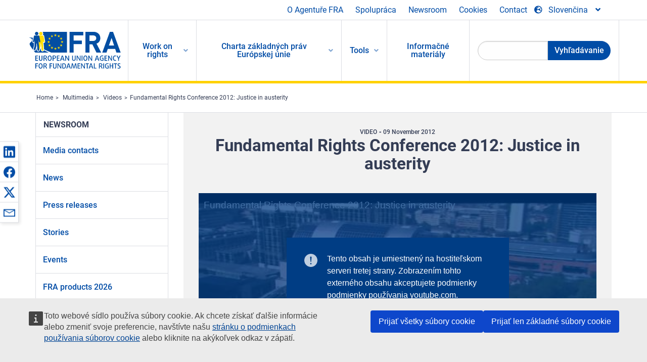

--- FILE ---
content_type: text/html; charset=UTF-8
request_url: https://fra.europa.eu/sk/video/2012/fundamental-rights-conference-2012-justice-austerity
body_size: 21105
content:
<!DOCTYPE html>
<html lang="sk" dir="ltr" prefix="og: https://ogp.me/ns#" class="no-js">
  <head>
    <meta charset="utf-8" />
<noscript><style>form.antibot * :not(.antibot-message) { display: none !important; }</style>
</noscript><script>var _paq = _paq || [];(function(){var u=(("https:" == document.location.protocol) ? "https://fra.europa.eu/analytics/" : "http://fra.europa.eu/analytics/");_paq.push(["setSiteId", "1"]);_paq.push(["setTrackerUrl", u+"matomo.php"]);_paq.push(["setDoNotTrack", 1]);_paq.push(["disableCookies"]);if (!window.matomo_search_results_active) {_paq.push(["trackPageView"]);}_paq.push(["setIgnoreClasses", ["no-tracking","colorbox"]]);_paq.push(["enableLinkTracking"]);var d=document,g=d.createElement("script"),s=d.getElementsByTagName("script")[0];g.type="text/javascript";g.defer=true;g.async=true;g.src=u+"matomo.js";s.parentNode.insertBefore(g,s);})();</script>
<link rel="shortlink" href="https://fra.europa.eu/en/node/5423" />
<link rel="canonical" href="https://fra.europa.eu/en/video/2012/fundamental-rights-conference-2012-justice-austerity" />
<meta name="generator" content="Drupal 9 (https://www.drupal.org)" />
<meta property="og:site_name" content="European Union Agency for Fundamental Rights" />
<meta property="og:url" content="https://fra.europa.eu/en/video/2012/fundamental-rights-conference-2012-justice-austerity" />
<meta property="og:title" content="Fundamental Rights Conference 2012: Justice in austerity" />
<meta property="og:image" content="https://fra.europa.eu/sites/default/files/styles/large/public/fra_images/frc2012_trailer_thumb.jpg?itok=idW8zSIq" />
<meta property="og:updated_time" content="2022-03-08T16:25:33+01:00" />
<meta property="article:published_time" content="2012-11-09T16:16:08+01:00" />
<meta property="article:modified_time" content="2022-03-08T16:25:33+01:00" />
<meta name="twitter:card" content="summary_large_image" />
<meta name="twitter:title" content="Fundamental Rights Conference 2012: Justice in austerity" />
<meta name="twitter:image" content="https://fra.europa.eu/sites/default/files/styles/large/public/fra_images/frc2012_trailer_thumb.jpg?itok=idW8zSIq" />
<meta name="Generator" content="Drupal 10 (https://www.drupal.org)" />
<meta name="MobileOptimized" content="width" />
<meta name="HandheldFriendly" content="true" />
<meta name="viewport" content="width=device-width, initial-scale=1.0" />
<meta http-equiv="ImageToolbar" content="false" />
<meta name="google-site-verification" content="s11PSZeL5c0yZxr5nTUaJ9gZ6dxMB0hGH1l_KZOFc40" />
<link rel="icon" href="/themes/custom/fra_foundation/favicon.ico" type="image/vnd.microsoft.icon" />
<link rel="alternate" hreflang="en" href="https://fra.europa.eu/en/video/2012/fundamental-rights-conference-2012-justice-austerity" />

    <title>Fundamental Rights Conference 2012: Justice in austerity | European Union Agency for Fundamental Rights</title>
    <link rel="stylesheet" media="all" href="/sites/default/files/css/css_p4811OCQfSmIDFIvdV87aaK60xMZaXRV7IOtFraE_4o.css?delta=0&amp;language=sk&amp;theme=fra_foundation&amp;include=[base64]" />
<link rel="stylesheet" media="all" href="/sites/default/files/css/css_NNk2j1KUr4nHl_x1usMsJMGSRAArkDYiGb5G7MLH9mY.css?delta=1&amp;language=sk&amp;theme=fra_foundation&amp;include=[base64]" />
<link rel="stylesheet" media="all" href="/themes/custom/fra_foundation/css/fra_foundation.css?t8ys1d" />
<link rel="stylesheet" media="all" href="/sites/default/files/css/css_l4x_7z78SLR3e5Kw6fC_VKSVpYBc670kdf5kCLYESyc.css?delta=3&amp;language=sk&amp;theme=fra_foundation&amp;include=[base64]" />
<link rel="stylesheet" media="all" href="/sites/default/files/css/css_z3UOksH4yqdiEUcdv5k5FlG3O5JIZQorSmOJ2DdEygI.css?delta=4&amp;language=sk&amp;theme=fra_foundation&amp;include=[base64]" />

    
  </head>
  <body class="lang-sk section-sk path-node node--type-fra-video page-node-type-fra-video">
  <a href="#main-content" class="show-on-focus skip-link">
    Skip to main content
  </a>
  
    <div class="dialog-off-canvas-main-canvas" data-off-canvas-main-canvas>
    	<script type="application/json">{"utility":"cck","url":"https:\/\/fra.europa.eu\/{lang}\/cookies","target":true}</script>

<div class="off-canvas-wrapper">
	<div class="inner-wrap off-canvas-wrapper-inner" id="inner-wrap" data-off-canvas-wrapper>
		<aside id="left-off-canvas-menu" class="off-canvas left-off-canvas-menu position-left" role="complementary" data-off-canvas>
			
		</aside>

		<aside id="right-off-canvas-menu" class="off-canvas right-off-canvas-menu position-right" role="complementary" data-off-canvas>
			
		</aside>

		<div class="off-canvas-content" data-off-canvas-content>
							<header class="row" role="banner" aria-label="Site header">
									<div class="large-12 columns">
						<div class='top-main-wrapper'>
							<div class="top-wrapper">
								<div class="header-menu-wrapper">
									<nav role="navigation" aria-labelledby="block-topmenu-menu" id="block-topmenu" class="hide-for-small block-topmenu">
            
  <h2 class="block-title visually-hidden" id="block-topmenu-menu">Top Menu</h2>
  

        
              <ul class="menu">
              <li>
        <a href="/sk/about-fra" class="Fra_top" target="_self" data-drupal-link-system-path="node/24">O Agentuře FRA</a>
              </li>
          <li>
        <a href="/sk/spolupraca" data-drupal-link-system-path="node/18">Spolupráca</a>
              </li>
          <li>
        <a href="/sk/news-and-events" data-drupal-link-system-path="news-and-events">Newsroom</a>
              </li>
          <li>
        <a href="/sk/cookies" class="Fra_top" target="_self" data-drupal-link-system-path="node/36978">Cookies</a>
              </li>
          <li>
        <a href="/sk/contact?page_manager_page_variant_weight=0&amp;page_manager_page=contact&amp;page_manager_page_variant=contact-block_display-0&amp;overridden_route_name=contact.site_page&amp;base_route_name=contact.site_page" data-drupal-link-system-path="contact">Contact</a>
              </li>
        </ul>
  


  </nav>

								</div>
								<div class="top-group-wrapper">
									<div class="language-switcher-language-url block-languageswitcher block block-language block-language-blocklanguage-interface" id="block-languageswitcher" role="navigation">
  
    

  
          
<button class="button" data-toggle="LangModal"  aria-label="Change Language" aria-haspopup="dialog">
<div class="custom-lang-switcher">
      <h2 id="LangModalLabel" class="visually-hidden">Select Language</h2>
              <i  class="fas fa-globe-europe"></i>Slovenčina<i class="fas fa-angle-down"></i>
    </div></button>
  <div class="full reveal" id="LangModal" data-reveal>
    <div class="modal-wrapper">
     <button id="closeLangModal" class="close-button" data-close aria-label="Close reveal" type="button">
        <span aria-hidden="true">&times;</span>
     </button>
    <h2> Select site language </h2>
     <ul>       <div class="lang-group-a">              <li hreflang="bg" data-drupal-link-system-path="node/5423" class="bg"><a href="/bg/video/2012/fundamental-rights-conference-2012-justice-austerity" class="language-link" hreflang="bg" data-drupal-link-system-path="node/5423">Български</a>
                    </li>
                        <li hreflang="cs" data-drupal-link-system-path="node/5423" class="cs"><a href="/cs/video/2012/fundamental-rights-conference-2012-justice-austerity" class="language-link" hreflang="cs" data-drupal-link-system-path="node/5423">Čeština</a>
                    </li>
                        <li hreflang="da" data-drupal-link-system-path="node/5423" class="da"><a href="/da/video/2012/fundamental-rights-conference-2012-justice-austerity" class="language-link" hreflang="da" data-drupal-link-system-path="node/5423">Dansk</a>
                    </li>
                        <li hreflang="de" data-drupal-link-system-path="node/5423" class="de"><a href="/de/video/2012/fundamental-rights-conference-2012-justice-austerity" class="language-link" hreflang="de" data-drupal-link-system-path="node/5423">Deutsch</a>
                    </li>
                        <li hreflang="el" data-drupal-link-system-path="node/5423" class="el"><a href="/el/video/2012/fundamental-rights-conference-2012-justice-austerity" class="language-link" hreflang="el" data-drupal-link-system-path="node/5423">Ελληνικά</a>
                    </li>
                        <li hreflang="en" data-drupal-link-system-path="node/5423" class="en"><a href="/en/video/2012/fundamental-rights-conference-2012-justice-austerity" class="language-link" hreflang="en" data-drupal-link-system-path="node/5423">English</a>
                    </li>
                        <li hreflang="es" data-drupal-link-system-path="node/5423" class="es"><a href="/es/video/2012/fundamental-rights-conference-2012-justice-austerity" class="language-link" hreflang="es" data-drupal-link-system-path="node/5423">Español</a>
                    </li>
                        <li hreflang="et" data-drupal-link-system-path="node/5423" class="et"><a href="/et/video/2012/fundamental-rights-conference-2012-justice-austerity" class="language-link" hreflang="et" data-drupal-link-system-path="node/5423">Eesti</a>
                    </li>
                        <li hreflang="fi" data-drupal-link-system-path="node/5423" class="fi"><a href="/fi/video/2012/fundamental-rights-conference-2012-justice-austerity" class="language-link" hreflang="fi" data-drupal-link-system-path="node/5423">Suomi</a>
                    </li>
                        <li hreflang="fr" data-drupal-link-system-path="node/5423" class="fr"><a href="/fr/video/2012/fundamental-rights-conference-2012-justice-austerity" class="language-link" hreflang="fr" data-drupal-link-system-path="node/5423">Français</a>
                    </li>
                        <li hreflang="ga" data-drupal-link-system-path="node/5423" class="ga"><a href="/ga/video/2012/fundamental-rights-conference-2012-justice-austerity" class="language-link" hreflang="ga" data-drupal-link-system-path="node/5423">Gaeilge</a>
                    </li>
                        <li hreflang="hr" data-drupal-link-system-path="node/5423" class="hr"><a href="/hr/video/2012/fundamental-rights-conference-2012-justice-austerity" class="language-link" hreflang="hr" data-drupal-link-system-path="node/5423">Hrvatski</a>
                    </li>
           </div>                   <div class="lang-group-b">        <li hreflang="hu" data-drupal-link-system-path="node/5423" class="hu"><a href="/hu/video/2012/fundamental-rights-conference-2012-justice-austerity" class="language-link" hreflang="hu" data-drupal-link-system-path="node/5423">Magyar</a>
                    </li>
                        <li hreflang="it" data-drupal-link-system-path="node/5423" class="it"><a href="/it/video/2012/fundamental-rights-conference-2012-justice-austerity" class="language-link" hreflang="it" data-drupal-link-system-path="node/5423">Italiano</a>
                    </li>
                        <li hreflang="lt" data-drupal-link-system-path="node/5423" class="lt"><a href="/lt/video/2012/fundamental-rights-conference-2012-justice-austerity" class="language-link" hreflang="lt" data-drupal-link-system-path="node/5423">Lietuvių</a>
                    </li>
                        <li hreflang="lv" data-drupal-link-system-path="node/5423" class="lv"><a href="/lv/video/2012/fundamental-rights-conference-2012-justice-austerity" class="language-link" hreflang="lv" data-drupal-link-system-path="node/5423">Latviešu</a>
                    </li>
                        <li hreflang="mt" data-drupal-link-system-path="node/5423" class="mt"><a href="/mt/video/2012/fundamental-rights-conference-2012-justice-austerity" class="language-link" hreflang="mt" data-drupal-link-system-path="node/5423">Malti</a>
                    </li>
                        <li hreflang="nl" data-drupal-link-system-path="node/5423" class="nl"><a href="/nl/video/2012/fundamental-rights-conference-2012-justice-austerity" class="language-link" hreflang="nl" data-drupal-link-system-path="node/5423">Nederlands</a>
                    </li>
                        <li hreflang="pl" data-drupal-link-system-path="node/5423" class="pl"><a href="/pl/video/2012/fundamental-rights-conference-2012-justice-austerity" class="language-link" hreflang="pl" data-drupal-link-system-path="node/5423">Polski</a>
                    </li>
                        <li hreflang="pt" data-drupal-link-system-path="node/5423" class="pt"><a href="/pt/video/2012/fundamental-rights-conference-2012-justice-austerity" class="language-link" hreflang="pt" data-drupal-link-system-path="node/5423">Português</a>
                    </li>
                        <li hreflang="ro" data-drupal-link-system-path="node/5423" class="ro"><a href="/ro/video/2012/fundamental-rights-conference-2012-justice-austerity" class="language-link" hreflang="ro" data-drupal-link-system-path="node/5423">Română</a>
                    </li>
                        <li hreflang="sk" data-drupal-link-system-path="node/5423" class="sk is-active-lang is-active" aria-current="page"><a href="/sk/video/2012/fundamental-rights-conference-2012-justice-austerity" class="language-link is-active" hreflang="sk" data-drupal-link-system-path="node/5423" aria-current="page">Slovenčina</a>
          <i class="fas fa-check"></i>          </li>
                        <li hreflang="sl" data-drupal-link-system-path="node/5423" class="sl"><a href="/sl/video/2012/fundamental-rights-conference-2012-justice-austerity" class="language-link" hreflang="sl" data-drupal-link-system-path="node/5423">Slovenščina</a>
                    </li>
                        <li hreflang="sv" data-drupal-link-system-path="node/5423" class="sv"><a href="/sv/video/2012/fundamental-rights-conference-2012-justice-austerity" class="language-link" hreflang="sv" data-drupal-link-system-path="node/5423">Svenska</a>
                    </li>
          </ul>  </div>
</div> <!-- modal-wrapper -->

    
    
</div>

								</div>
							</div>
						</div>
													<script type="application/json">
								{
								                "service": "share",
								                "version" : "2.0",
								                "popup": false,
								                "icon": true,
								                "display": "icons",
								                 "networks": [
													"linkedin",
								                    "facebook",
								                    "x",
								                    "email"
								                    ],
								                  "selection": false,
								                  "css": {
								                  "list": "PubShare"
								                  },
								                  "shortenurl": true
								                }
							</script>
												  <div>
    <nav role="navigation" aria-labelledby="block-topbar-menu-menu" id="block-topbar-menu" class="hide-for-xlarge block-cedefop-block-topbar-menu block-topbar-menu">
            
  <h2 class="block-title visually-hidden" id="block-topbar-menu-menu">Custom Topbar</h2>
  

  <div class="title-bar" data-responsive-toggle="menu" data-hide-for="hide-for-medium">
          <a href="/sk" rel="home" class="site-logo">
       <img id="top-bar-logo" src="/themes/custom/fra_foundation/logo.svg" alt="Home" />
      </a>
               <div class="top-bar-wrapper">
      <h2 class="AdvancedSearch advancedSearchTitle">Search the FRA website</h2>
          <ul class="right"><li class="has-form"><form class="views-exposed-form" data-drupal-selector="views-exposed-form-new-search-page-1" action="/sk/search" method="get" id="views-exposed-form-new-search-page-1" accept-charset="UTF-8">
  <div class="js-form-item form-item js-form-type-search-api-autocomplete form-item-search js-form-item-search">
      <label for="edit-search">Search</label>
        <input data-drupal-selector="edit-search" data-search-api-autocomplete-search="new_search" class="form-autocomplete form-text" data-autocomplete-path="/sk/search_api_autocomplete/new_search?display=page_1&amp;&amp;filter=search" type="text" id="edit-search" name="search" value="" size="30" maxlength="128" />

        </div>
<div data-drupal-selector="edit-actions" class="form-actions js-form-wrapper form-wrapper" id="edit-actions"><div class="search-wrapper">
    <i class="fas fa-search"></i>
    <input class="success button radius js-form-submit form-submit" data-drupal-selector="edit-submit-new-search" type="submit" id="edit-submit-new-search" value="Search" />
</div>


</div>


</form>
</ul></li>
    </div>
          <button class="menu-icon" type="button" data-toggle value="menu-icon">menu-icon</button>
  </div>

  <div class="top-bar" id="menu">
    <ul class="vertical menu" data-auto-height='true' >
                   <ul class="menu vertical" data-responsive-menu="drilldown" data-parent-link="true">
                                       
  <ul  class= "vertical submenu  menu drilldown  menu-level--0"  data-submenu>
                
                          <li class= "submenu__item">
              <a href="/sk/work-on-rights"  class="menu__link">Work on rights</a>
                                
  <ul  class= "vertical submenu  menu drilldown  menu-level--1"  data-submenu>
                
                          <li class= "submenu__item">
              <a href="/sk/themes/justice-victims-rights-and-judicial-cooperation"  class="menu__link">Spravodlivosť, práva obetí a justičná spolupráca</a>
                                
  <ul  class= "vertical submenu  menu drilldown  menu-level--2"  data-submenu>
                
                          <li class= "menu__item ">
              <a href="/sk/themes/victims-rights"  class="menu__link">Práva obetí</a>
              </li>
                
                          <li class= "menu__item ">
              <a href="/sk/themes/defendants-rights"  class="menu__link">Práva obžalovaných</a>
              </li>
                
                          <li class= "menu__item ">
              <a href="/sk/themes/civil-justice"  class="menu__link">Občianskoprávne súdnictvo</a>
              </li>
                
                          <li class= "menu__item ">
              <a href="/sk/themes/judicial-cooperation-and-rule-law"  class="menu__link">Justičná spolupráca a právny štát</a>
              </li>
                
                          <li class= "menu__item ">
              <a href="/sk/themes/security"  class="menu__link">Bezpečnosť</a>
              </li>
                
                          <li class= "menu__item ">
              <a href="/sk/themes/business-and-human-rights"  class="menu__link">Podnikanie a ľudské práva</a>
              </li>
      </ul>
              </li>
                
                          <li class= "submenu__item">
              <a href="/sk/themes/equality-non-discrimination-and-racism"  class="menu__link">Rovnosť, nediskriminácia a rasizmus</a>
                                
  <ul  class= "vertical submenu  menu drilldown  menu-level--2"  data-submenu>
                
                          <li class= "menu__item ">
              <a href="/sk/themes/children-youth-and-older-people"  class="menu__link">Deti, mládež a starší ľudia</a>
              </li>
                
                          <li class= "menu__item ">
              <a href="/sk/themes/people-disabilities"  class="menu__link">Ľudia so zdravotným postihnutím</a>
              </li>
                
                          <li class= "menu__item ">
              <a href="/sk/themes/hate-crime"  class="menu__link">Trestné činy z nenávisti</a>
              </li>
                
                          <li class= "menu__item ">
              <a href="/sk/themes/racial-and-ethnic-origin"  class="menu__link">Rasový a etnický pôvod</a>
              </li>
                
                          <li class= "menu__item ">
              <a href="/sk/themes/religion-and-belief"  class="menu__link">Náboženstvo a viera</a>
              </li>
                
                          <li class= "menu__item ">
              <a href="/sk/themes/roma"  class="menu__link">Rómovia</a>
              </li>
                
                          <li class= "menu__item ">
              <a href="/sk/themes/sex-sexual-orientation-and-gender"  class="menu__link">Pohlavie, sexuálna orientácia a rodová identita</a>
              </li>
      </ul>
              </li>
                
                          <li class= "submenu__item">
              <a href="/sk/themes/asylum-migration-and-borders"  class="menu__link">Azyl, migrácia a hranice</a>
                                
  <ul  class= "vertical submenu  menu drilldown  menu-level--2"  data-submenu>
                
                          <li class= "menu__item ">
              <a href="/sk/themes/access-asylum"  class="menu__link">Prístup k azylu</a>
              </li>
                
                          <li class= "menu__item ">
              <a href="/sk/themes/borders-and-information-systems-0"  class="menu__link">Hranice a informačné systémy</a>
              </li>
                
                          <li class= "menu__item ">
              <a href="/sk/themes/child-protection"  class="menu__link">Ochrana dieťaťa</a>
              </li>
                
                          <li class= "menu__item ">
              <a href="/sk/themes/irregular-migration-return-and-immigration-detention"  class="menu__link">Neregulárna migrácia, návrat a zaistenie prisťahovalcov</a>
              </li>
                
                          <li class= "menu__item ">
              <a href="/sk/themes/legal-migration-and-integration"  class="menu__link">Legálna migrácia a integrácia</a>
              </li>
                
                          <li class= "menu__item ">
              <a href="/sk/themes/trafficking-and-labour-exploitation"  class="menu__link">Obchodovanie s ľuďmi a pracovné vykorisťovanie</a>
              </li>
      </ul>
              </li>
                
                          <li class= "submenu__item">
              <a href="/sk/themes/data-protection-privacy-and-new-technologies"  class="menu__link">Ochrana údajov, súkromie a nové technológie</a>
                                
  <ul  class= "vertical submenu  menu drilldown  menu-level--2"  data-submenu>
                
                          <li class= "menu__item ">
              <a href="/sk/themes/artificial-intelligence-and-big-data"  class="menu__link">Umelá inteligencia a veľké dáta</a>
              </li>
                
                          <li class= "menu__item ">
              <a href="/sk/themes/borders-and-information-systems"  class="menu__link">Hranice a informačné systémy</a>
              </li>
                
                          <li class= "menu__item ">
              <a href="/sk/themes/data-protection"  class="menu__link">Ochrana osobných údajov</a>
              </li>
                
                          <li class= "menu__item ">
              <a href="/sk/themes/unlawful-profiling"  class="menu__link">Nezákonné profilovanie</a>
              </li>
      </ul>
              </li>
                
                          <li class= "submenu__item">
              <a href="/sk/themes/support-human-rights-systems-and-defenders"  class="menu__link">Podpora systémov a obhajcov ľudských práv</a>
                                
  <ul  class= "vertical submenu  menu drilldown  menu-level--2"  data-submenu>
                
                          <li class= "menu__item ">
              <a href="/sk/themes/eu-charter-fundamental-rights"  class="menu__link">Charta základných práv EÚ</a>
              </li>
                
                          <li class= "menu__item ">
              <a href="/sk/themes/inter-governmental-human-rights-systems"  class="menu__link">Medzivládne systémy pre ľudské práva</a>
              </li>
                
                          <li class= "menu__item ">
              <a href="/sk/themes/national-human-rights-systems-and-bodies"  class="menu__link">Národné systémy a orgány pre ľudské práva</a>
              </li>
                
                          <li class= "menu__item ">
              <a href="/sk/themes/civil-society"  class="menu__link">Občianska spoločnosť</a>
              </li>
      </ul>
              </li>
                
                          <li class= "submenu__item">
              <a href="/sk/themes/environmental-and-social-sustainability"  class="menu__link">Environmental and social sustainability</a>
                                
  <ul  class= "vertical submenu  menu drilldown  menu-level--2"  data-submenu>
                
                          <li class= "menu__item ">
              <a href="/sk/themes/climate-change-and-environmental-protection"  class="menu__link">Climate change and environmental protection</a>
              </li>
                
                          <li class= "menu__item ">
              <a href="/sk/themes/just-and-green-transition"  class="menu__link">Just and green transition</a>
              </li>
                
                          <li class= "menu__item ">
              <a href="/sk/themes/business-and-human-rights-0"  class="menu__link">Business and human rights</a>
              </li>
                
                          <li class= "menu__item ">
              <a href="/sk/themes/human-rights-due-diligence"  class="menu__link">Human rights due diligence</a>
              </li>
                
                          <li class= "menu__item ">
              <a href="/sk/themes/consumer-protection"  class="menu__link">Consumer protection</a>
              </li>
      </ul>
              </li>
      </ul>
              </li>
                
                          <li class= "submenu__item">
              <a href="/sk/eu-charter"  class="menu__link">Charta základných práv Európskej únie</a>
                                
  <ul  class= "vertical submenu  menu drilldown  menu-level--1"  data-submenu>
                
                          <li class= "menu__item ">
              <a href="/sk/about-fundamental-rights"  class="menu__link">Čo sú ľudské práva?</a>
              </li>
                
                          <li class= "menu__item ">
              <a href="/sk/about-fundamental-rights"  class="menu__link">What is the EU Charter of Fundamental Rights?</a>
              </li>
                
                          <li class= "menu__item ">
              <a href="/sk/eu-charter/article/0-preambula"  class="menu__link">Preambula</a>
              </li>
                
                          <li class= "submenu__item">
              <a href="/sk/eu-charter/title/title-i-dignity"  class="menu__link">Hlava I: Dôstojnosť</a>
                                
  <ul  class= "vertical submenu  menu drilldown  menu-level--2"  data-submenu>
                
                          <li class= "menu__item ">
              <a href="/sk/eu-charter/article/1-ludska-dostojnost"  class="menu__link">1 - Ľudská dôstojnosť</a>
              </li>
                
                          <li class= "menu__item ">
              <a href="/sk/eu-charter/article/2-pravo-na-zivot"  class="menu__link">2 - Právo na život</a>
              </li>
                
                          <li class= "menu__item ">
              <a href="/sk/eu-charter/article/3-pravo-na-nedotknutelnost-osoby"  class="menu__link">3 - Právo na nedotknuteľnosť osoby</a>
              </li>
                
                          <li class= "menu__item ">
              <a href="/sk/eu-charter/article/4-zakaz-mucenia-neludskeho-alebo-ponizujuceho-zaobchadzania-alebo-trestu"  class="menu__link">4 - Zákaz mučenia a neľudského alebo ponižujúceho zaobchádzania alebo trestu</a>
              </li>
                
                          <li class= "menu__item ">
              <a href="/sk/eu-charter/article/5-zakaz-otroctva-nutenych-prac"  class="menu__link">5 - Zákaz otroctva a nútených prác</a>
              </li>
      </ul>
              </li>
                
                          <li class= "submenu__item">
              <a href="/sk/eu-charter/title/title-ii-freedoms"  class="menu__link">Hlava II: Slobody</a>
                                
  <ul  class= "vertical submenu  menu drilldown  menu-level--2"  data-submenu>
                
                          <li class= "menu__item ">
              <a href="/sk/eu-charter/article/6-pravo-na-slobodu-bezpecnost"  class="menu__link">6 - Právo na slobodu a bezpečnosť</a>
              </li>
                
                          <li class= "menu__item ">
              <a href="/sk/eu-charter/article/7-respektovanie-sukromneho-rodinneho-zivota"  class="menu__link">7 - Rešpektovanie súkromného a rodinného života</a>
              </li>
                
                          <li class= "menu__item ">
              <a href="/sk/eu-charter/article/8-ochrana-osobnych-udajov"  class="menu__link">8 - Ochrana osobných údajov</a>
              </li>
                
                          <li class= "menu__item ">
              <a href="/sk/eu-charter/article/9-pravo-uzavriet-manzelstvo-pravo-zalozit-rodinu"  class="menu__link">9 - Právo uzavrieť manželstvo a právo založiť rodinu</a>
              </li>
                
                          <li class= "menu__item ">
              <a href="/sk/eu-charter/article/10-sloboda-myslenia-svedomia-nabozenskeho-vyznania"  class="menu__link">10 - Sloboda myslenia, svedomia a náboženského vyznania</a>
              </li>
                
                          <li class= "menu__item ">
              <a href="/sk/eu-charter/article/11-sloboda-prejavu-pravo-na-informacie"  class="menu__link">11 - Sloboda prejavu a právo na informácie</a>
              </li>
                
                          <li class= "menu__item ">
              <a href="/sk/eu-charter/article/12-sloboda-zhromazdovania-zdruzovania"  class="menu__link">12 - Sloboda zhromažďovania a združovania</a>
              </li>
                
                          <li class= "menu__item ">
              <a href="/sk/eu-charter/article/13-sloboda-umenia-vedeckeho-badania"  class="menu__link">13 - Sloboda umenia a vedeckého bádania</a>
              </li>
                
                          <li class= "menu__item ">
              <a href="/sk/eu-charter/article/14-pravo-na-vzdelanie"  class="menu__link">14 - Právo na vzdelanie</a>
              </li>
                
                          <li class= "menu__item ">
              <a href="/sk/eu-charter/article/15-slobodna-volba-povolania-pravo-na-pracu"  class="menu__link">15 - Slobodná voľba povolania a právo na prácu</a>
              </li>
                
                          <li class= "menu__item ">
              <a href="/sk/eu-charter/article/16-sloboda-podnikania"  class="menu__link">16 - Sloboda podnikania</a>
              </li>
                
                          <li class= "menu__item ">
              <a href="/sk/eu-charter/article/17-vlastnicke-pravo"  class="menu__link">17 - Vlastnícke právo</a>
              </li>
                
                          <li class= "menu__item ">
              <a href="/sk/eu-charter/article/18-pravo-na-azyl"  class="menu__link">18 - Právo na azyl</a>
              </li>
                
                          <li class= "menu__item ">
              <a href="/sk/eu-charter/article/19-ochrana-v-pripade-vystahovania-vyhostenia-alebo-extradicie"  class="menu__link">19 - Ochrana v prípade vysťahovania, vyhostenia alebo extradície</a>
              </li>
      </ul>
              </li>
                
                          <li class= "submenu__item">
              <a href="/sk/eu-charter/title/title-iii-equality"  class="menu__link">Hlava III: Rovnosť</a>
                                
  <ul  class= "vertical submenu  menu drilldown  menu-level--2"  data-submenu>
                
                          <li class= "menu__item ">
              <a href="/sk/eu-charter/article/20-rovnost-pred-zakonom"  class="menu__link">20 - Rovnosť pred zákonom</a>
              </li>
                
                          <li class= "menu__item ">
              <a href="/sk/eu-charter/article/21-nediskriminacia"  class="menu__link">21 - Nediskriminácia</a>
              </li>
                
                          <li class= "menu__item ">
              <a href="/sk/eu-charter/article/22-kulturna-nabozenska-jazykova-rozmanitost"  class="menu__link">22 - Kultúrna, náboženská a jazyková rozmanitosť</a>
              </li>
                
                          <li class= "menu__item ">
              <a href="/sk/eu-charter/article/23-rovnost-medzi-zenami-muzmi"  class="menu__link">23 - Rovnosť medzi ženami a mužmi</a>
              </li>
                
                          <li class= "menu__item ">
              <a href="/sk/eu-charter/article/24-prava-dietata"  class="menu__link">24 - Práva dieťaťa</a>
              </li>
                
                          <li class= "menu__item ">
              <a href="/sk/eu-charter/article/25-prava-starsich-osob"  class="menu__link">25 - Práva starších osôb</a>
              </li>
                
                          <li class= "menu__item ">
              <a href="/sk/eu-charter/article/26-integracia-osob-so-zdravotnym-postihnutim"  class="menu__link">26 - Integrácia osôb so zdravotným postihnutím</a>
              </li>
      </ul>
              </li>
                
                          <li class= "submenu__item">
              <a href="/sk/eu-charter/title/title-iv-solidarity"  class="menu__link">Hlava IV: Solidarita</a>
                                
  <ul  class= "vertical submenu  menu drilldown  menu-level--2"  data-submenu>
                
                          <li class= "menu__item ">
              <a href="/sk/eu-charter/article/27-pravo-pracovnikov-na-informacie-konzultacie-v-ramci-podniku"  class="menu__link">27 - Právo pracovníkov na informácie a konzultácie v rámci podniku</a>
              </li>
                
                          <li class= "menu__item ">
              <a href="/sk/eu-charter/article/28-pravo-na-kolektivne-vyjednavanie-kolektivne-akcie"  class="menu__link">28 - Právo na kolektívne vyjednávanie a kolektívne akcie</a>
              </li>
                
                          <li class= "menu__item ">
              <a href="/sk/eu-charter/article/29-pravo-na-pristup-k-sluzbam-zamestnanosti"  class="menu__link">29 - Právo na prístup k službám zamestnanosti</a>
              </li>
                
                          <li class= "menu__item ">
              <a href="/sk/eu-charter/article/30-ochrana-v-pripade-bezdovodneho-prepustenia"  class="menu__link">30 - Ochrana v prípade bezdôvodného prepustenia</a>
              </li>
                
                          <li class= "menu__item ">
              <a href="/sk/eu-charter/article/31-spravodlive-primerane-pracovne-podmien"  class="menu__link">31 - Spravodlivé a primerané pracovné podmien</a>
              </li>
                
                          <li class= "menu__item ">
              <a href="/sk/eu-charter/article/32-zakaz-detskej-prace-ochrana-mladistvych-pri-praci"  class="menu__link">32 - Zákaz detskej práce a ochrana mladistvých pri práci</a>
              </li>
                
                          <li class= "menu__item ">
              <a href="/sk/eu-charter/article/33-rodina-pracovny-zivot"  class="menu__link">33 - Rodina a pracovný život</a>
              </li>
                
                          <li class= "menu__item ">
              <a href="/sk/eu-charter/article/34-socialne-zabezpecenie-socialna-pomoc"  class="menu__link">34 - Sociálne zabezpečenie a sociálna pomoc</a>
              </li>
                
                          <li class= "menu__item ">
              <a href="/sk/eu-charter/article/35-zdravotna-starostlivost"  class="menu__link">35 - Zdravotná starostlivosť</a>
              </li>
                
                          <li class= "menu__item ">
              <a href="/sk/eu-charter/article/36-pristup-k-sluzbam-vseobecneho-hospodarskeho-zaujmu"  class="menu__link">36 - Prístup k službám všeobecného hospodárskeho záujmu</a>
              </li>
                
                          <li class= "menu__item ">
              <a href="/sk/eu-charter/article/37-ochrana-zivotneho-prostredia"  class="menu__link">37 - Ochrana životného prostredia</a>
              </li>
                
                          <li class= "menu__item ">
              <a href="/sk/eu-charter/article/38-ochrana-spotrebitela"  class="menu__link">38 - Ochrana spotrebiteľa</a>
              </li>
      </ul>
              </li>
                
                          <li class= "submenu__item">
              <a href="/sk/eu-charter/title/title-v-citizens-rights"  class="menu__link">Hlava V: Občianstvo</a>
                                
  <ul  class= "vertical submenu  menu drilldown  menu-level--2"  data-submenu>
                
                          <li class= "menu__item ">
              <a href="/sk/eu-charter/article/39-pravo-volit-byt-voleny-vo-volbach-do-europskeho-parlamentu"  class="menu__link">39 - Právo voliť a byť volený vo voľbách do Európskeho parlamentu</a>
              </li>
                
                          <li class= "menu__item ">
              <a href="/sk/eu-charter/article/40-pravo-volit-byt-voleny-vo-volbach-do-organov-samospravy-obci"  class="menu__link">40 - Právo voliť a byť volený vo voľbách do orgánov samosprávy obcí</a>
              </li>
                
                          <li class= "menu__item ">
              <a href="/sk/eu-charter/article/41-pravo-na-dobru-spravu-veci-verejnych"  class="menu__link">41 - Právo na dobrú správu vecí verejných</a>
              </li>
                
                          <li class= "menu__item ">
              <a href="/sk/eu-charter/article/42-pravo-na-pristup-k-dokumentom"  class="menu__link">42 - Právo na prístup k dokumentom</a>
              </li>
                
                          <li class= "menu__item ">
              <a href="/sk/eu-charter/article/43-europsky-ombudsman"  class="menu__link">43 - Európsky ombudsman</a>
              </li>
                
                          <li class= "menu__item ">
              <a href="/sk/eu-charter/article/44-peticne-pravo"  class="menu__link">44 - Petičné právo</a>
              </li>
                
                          <li class= "menu__item ">
              <a href="/sk/eu-charter/article/45-sloboda-pohybu-pobytu"  class="menu__link">45 - Sloboda pohybu a pobytu</a>
              </li>
                
                          <li class= "menu__item ">
              <a href="/sk/eu-charter/article/46-diplomaticka-konzularna-ochrana"  class="menu__link">46 - Diplomatická a konzulárna ochrana</a>
              </li>
      </ul>
              </li>
                
                          <li class= "submenu__item">
              <a href="/sk/eu-charter/title/title-vi-justice"  class="menu__link">Hlava VI: Spravodlivosť</a>
                                
  <ul  class= "vertical submenu  menu drilldown  menu-level--2"  data-submenu>
                
                          <li class= "menu__item ">
              <a href="/sk/eu-charter/article/47-pravo-na-ucinny-prostriedok-napravy-na-spravodlivy-proces"  class="menu__link">47 - Právo na účinný prostriedok nápravy a na spravodlivý proces</a>
              </li>
                
                          <li class= "menu__item ">
              <a href="/sk/eu-charter/article/48-prezumpcia-neviny-pravo-na-obhajobu"  class="menu__link">48 - Prezumpcia neviny a právo na obhajobu</a>
              </li>
                
                          <li class= "menu__item ">
              <a href="/sk/eu-charter/article/49-zasady-zakonnosti-primeranosti-trestnych-cinov-trestov"  class="menu__link">49 - Zásady zákonnosti a primeranosti trestných činov a trestov</a>
              </li>
                
                          <li class= "menu__item ">
              <a href="/sk/eu-charter/article/50-pravo-nebyt-stihany-alebo-potrestany-v-trestnom-konani-dvakrat-za-ten-isty"  class="menu__link">50 - Právo nebyť stíhaný alebo potrestaný v trestnom konaní dvakrát za ten istý trestný čin</a>
              </li>
      </ul>
              </li>
                
                          <li class= "submenu__item">
              <a href="/sk/eu-charter/title/title-vii-general-provisions"  class="menu__link">Hlava VII: Všeobecné ustanovenia</a>
                                
  <ul  class= "vertical submenu  menu drilldown  menu-level--2"  data-submenu>
                
                          <li class= "menu__item ">
              <a href="/sk/eu-charter/article/51-rozsah-posobnosti"  class="menu__link">51 - Rozsah pôsobnosti</a>
              </li>
                
                          <li class= "menu__item ">
              <a href="/sk/eu-charter/article/52-rozsah-vyklad-prav-zasad"  class="menu__link">52 - Rozsah a výklad práv a zásad</a>
              </li>
                
                          <li class= "menu__item ">
              <a href="/sk/eu-charter/article/53-uroven-ochrany"  class="menu__link">53 - Úroveň ochrany</a>
              </li>
                
                          <li class= "menu__item ">
              <a href="/sk/eu-charter/article/54-zakaz-zneuzivania-prav"  class="menu__link">54 - Zákaz zneužívania práv</a>
              </li>
      </ul>
              </li>
      </ul>
              </li>
                
                          <li class= "submenu__item">
              <a href="/sk/tools"  class="menu__link">Tools</a>
                                
  <ul  class= "vertical submenu  menu drilldown  menu-level--1"  data-submenu>
                
                          <li class= "menu__item ">
              <a href="https://fra.europa.eu/en/databases/efris/"  class="menu__link">EU Fundamental Rights Information System - EFRIS</a>
              </li>
                
                          <li class= "menu__item ">
              <a href="https://fra.europa.eu/en/databases/criminal-detention"  class="menu__link">Criminal detention database</a>
              </li>
                
                          <li class= "menu__item ">
              <a href="https://fra.europa.eu/en/databases/anti-muslim-hatred/"  class="menu__link">Anti-Muslim hatred database</a>
              </li>
                
                          <li class= "menu__item ">
              <a href="https://fra.europa.eu/en/databases/human-rights-structures/home"  class="menu__link">National human rights structures navigator</a>
              </li>
                
                          <li class= "menu__item ">
              <a href="/sk/case-law-database"  class="menu__link">Case-law database</a>
              </li>
                
                          <li class= "menu__item ">
              <a href="/sk/charterpedia"  class="menu__link">Charterpedia</a>
              </li>
                
                          <li class= "menu__item ">
              <a href="https://e-learning.fra.europa.eu/"  class="menu__link">FRA e-learning platform</a>
              </li>
                
                          <li class= "menu__item ">
              <a href="/sk/publications-and-resources/data-and-maps"  class="menu__link">Data visualisation</a>
              </li>
                
                          <li class= "menu__item ">
              <a href="/sk/promising-practices-list"  class="menu__link">Equality data collection: promising practices</a>
              </li>
                
                          <li class= "menu__item ">
              <a href="/sk/theme/hate-crime/compendium-practices"  class="menu__link">Fighting hate crime: promising practices</a>
              </li>
      </ul>
              </li>
                
                          <li class= "menu__item ">
              <a href="/sk/products/search?sort_by=published_at"  class="menu__link">Informačné materiály</a>
              </li>
      </ul>
                                <li class="menu__item" role="treeitem">
       <a href="/about-fra" class="menu__link">About FRA</a>
                              
  <ul  class= "vertical submenu  menu drilldown  menu-level--0"  data-submenu>
                
                          <li class= "submenu__item">
              <a href="/sk/about-fra/who-we-are"  class="menu__link">Who we are</a>
                                
  <ul  class= "vertical submenu  menu drilldown  menu-level--1"  data-submenu>
                
                          <li class= "menu__item ">
              <a href="/sk/about-fra/structure"  class="menu__link">Structure of FRA</a>
              </li>
                
                          <li class= "submenu__item">
              <a href="/sk/about-fra/structure/management-board"  class="menu__link">Management Board</a>
                                
  <ul  class= "vertical submenu  menu drilldown  menu-level--2"  data-submenu>
                
                          <li class= "menu__item ">
              <a href="/sk/about-fra/structure/management-board/members"  class="menu__link">Management Board members</a>
              </li>
                
                          <li class= "menu__item ">
              <a href="/sk/management-board-meeting-documents"  class="menu__link"> Management Board meeting documents</a>
              </li>
      </ul>
              </li>
                
                          <li class= "menu__item ">
              <a href="/sk/about-fra/structure/executive-board"  class="menu__link">Executive Board</a>
              </li>
                
                          <li class= "submenu__item">
              <a href="/sk/content/scientific-committee"  class="menu__link">Scientific Committee</a>
                                
  <ul  class= "vertical submenu  menu drilldown  menu-level--2"  data-submenu>
                
                          <li class= "menu__item ">
              <a href="/sk/about-fra/structure/scientific-committee/members"  class="menu__link">Scientific Committee members</a>
              </li>
      </ul>
              </li>
                
                          <li class= "menu__item ">
              <a href="/sk/about-fra/structure/director"  class="menu__link">Director</a>
              </li>
                
                          <li class= "menu__item ">
              <a href="/sk/about-fra/structure/management-team"  class="menu__link">Management team</a>
              </li>
      </ul>
              </li>
                
                          <li class= "submenu__item">
              <a href="/sk/about-fra/what-we-do"  class="menu__link">What we do</a>
                                
  <ul  class= "vertical submenu  menu drilldown  menu-level--1"  data-submenu>
                
                          <li class= "menu__item ">
              <a href="/sk/about-fra/Research-and-data"  class="menu__link">Research and data</a>
              </li>
                
                          <li class= "menu__item ">
              <a href="/sk/content/capacity-building"  class="menu__link">Capacity-building</a>
              </li>
                
                          <li class= "menu__item ">
              <a href="/sk/content/advising"  class="menu__link">Advising</a>
              </li>
                
                          <li class= "menu__item ">
              <a href="/sk/about-fra/Convening-people"  class="menu__link">Convening people</a>
              </li>
                
                          <li class= "submenu__item">
              <a href="/sk/about-fra/what-we-do/fra-for-children"  class="menu__link">FRA for children</a>
                                
  <ul  class= "vertical submenu  menu drilldown  menu-level--2"  data-submenu>
                
                          <li class= "menu__item ">
              <a href="/sk/content/what-are-my-rights"  class="menu__link">What are my rights?</a>
              </li>
                
                          <li class= "menu__item ">
              <a href="/sk/content/where-do-my-rights-come"  class="menu__link">Where do my rights come from?</a>
              </li>
      </ul>
              </li>
                
                          <li class= "submenu__item">
              <a href="/sk/about-fra/what-we-do/areas-of-work"  class="menu__link">Areas of work</a>
                                
  <ul  class= "vertical submenu  menu drilldown  menu-level--2"  data-submenu>
                
                          <li class= "menu__item ">
              <a href="/sk/about-fra/what-we-do/areas-of-work/multi-annual-frameworks-2007-2022"  class="menu__link">Multi-annual Framework 2007-2022</a>
              </li>
      </ul>
              </li>
                
                          <li class= "submenu__item">
              <a href="/sk/about-fra/what-we-do/annual-work-programme"  class="menu__link">Work Programme</a>
                                
  <ul  class= "vertical submenu  menu drilldown  menu-level--2"  data-submenu>
                
                          <li class= "menu__item ">
              <a href="/sk/content/archive-annual-work-programmes"  class="menu__link">Archive</a>
              </li>
      </ul>
              </li>
                
                          <li class= "submenu__item">
              <a href="/sk/about-fra/what-we-do/annual-activity-programme"  class="menu__link">Annual Activity report</a>
                                
  <ul  class= "vertical submenu  menu drilldown  menu-level--2"  data-submenu>
                
                          <li class= "menu__item ">
              <a href="/sk/about-fra/what-we-do/annual-activity-report/archive"  class="menu__link">Archive</a>
              </li>
      </ul>
              </li>
                
                          <li class= "menu__item ">
              <a href="/sk/research/projects"  class="menu__link">Projects</a>
              </li>
      </ul>
              </li>
                
                          <li class= "submenu__item">
              <a href="/sk/about-fra/recruitment"  class="menu__link">Working at FRA</a>
                                
  <ul  class= "vertical submenu  menu drilldown  menu-level--1"  data-submenu>
                
                          <li class= "submenu__item">
              <a href="/sk/about-fra/recruitment/vacancies"  class="menu__link">Vacancies and selections</a>
                                
  <ul  class= "vertical submenu  menu drilldown  menu-level--2"  data-submenu>
                
                          <li class= "menu__item ">
              <a href="/sk/about-fra/recruitment/previous-vacancies"  class="menu__link">Previous vacancies</a>
              </li>
      </ul>
              </li>
                
                          <li class= "menu__item ">
              <a href="/sk/content/what-we-offer"  class="menu__link">What we offer</a>
              </li>
                
                          <li class= "menu__item ">
              <a href="/sk/content/work-life-balance"  class="menu__link">Work-life balance</a>
              </li>
                
                          <li class= "menu__item ">
              <a href="/sk/about-fra/recruitment/application-instructions"  class="menu__link">Application instructions</a>
              </li>
                
                          <li class= "menu__item ">
              <a href="/sk/content/seconded-national-experts"  class="menu__link">Seconded National Experts</a>
              </li>
                
                          <li class= "menu__item ">
              <a href="/sk/about-fra/recruitment/traineeship"  class="menu__link">Traineeship</a>
              </li>
                
                          <li class= "menu__item ">
              <a href="/sk/about-fra/recruitment/study-visits"  class="menu__link">Study visits at FRA</a>
              </li>
      </ul>
              </li>
                
                          <li class= "submenu__item">
              <a href="/sk/about-fra/procurement"  class="menu__link">Procurement</a>
                                
  <ul  class= "vertical submenu  menu drilldown  menu-level--1"  data-submenu>
                
                          <li class= "menu__item ">
              <a href="/sk/about-fra/procurement/ongoing-procedures"  class="menu__link">Ongoing procedures</a>
              </li>
                
                          <li class= "menu__item ">
              <a href="/sk/about-fra/procurement/closed-procedures"  class="menu__link">Closed procedures</a>
              </li>
                
                          <li class= "menu__item ">
              <a href="/sk/about-fra/procurement/contracts-awarded"  class="menu__link">Contracts awarded</a>
              </li>
      </ul>
              </li>
                
                          <li class= "submenu__item">
              <a href="/sk/content/finance-and-budget"  class="menu__link">Finance and budget</a>
                                
  <ul  class= "vertical submenu  menu drilldown  menu-level--1"  data-submenu>
                
                          <li class= "menu__item ">
              <a href="/sk/about-fra/finance-and-budget/financial-rules"  class="menu__link">Financial Rules</a>
              </li>
                
                          <li class= "menu__item ">
              <a href="/sk/about-fra/finance-and-budget/financial-documents"  class="menu__link">Financial documents</a>
              </li>
      </ul>
              </li>
                
                          <li class= "submenu__item">
              <a href="/sk/about-fra/register-of-documents"  class="menu__link">Prístup k dokumentom</a>
                                
  <ul  class= "vertical submenu  menu drilldown  menu-level--1"  data-submenu>
                
                          <li class= "menu__item ">
              <a href="/sk/about-fra/pristup-k-dokumentom"  class="menu__link">Access to documents</a>
              </li>
                
                          <li class= "menu__item ">
              <a href="/sk/about-fra/pristup-k-dokumentom/ziadostou-o-pristup-k-dokumentom"  class="menu__link">Žiadosťou o prístup k dokumentom</a>
              </li>
      </ul>
              </li>
                
                          <li class= "submenu__item">
              <a href="/sk/about-fra/data-protection"  class="menu__link">Data protection within FRA</a>
                                
  <ul  class= "vertical submenu  menu drilldown  menu-level--1"  data-submenu>
                
                          <li class= "menu__item ">
              <a href="/sk/about-fra/data-protection/records-registry"  class="menu__link">Records registry</a>
              </li>
      </ul>
              </li>
      </ul>
                                     <li class="menu__item" role="treeitem">
        <a href="/cooperation" class="menu__link">Cooperation</a>
                          
  <ul  class= "vertical submenu  menu drilldown  menu-level--0"  data-submenu>
                
                          <li class= "submenu__item">
              <a href="/sk/spolupraca/institucie-ine-organy"  class="menu__link">Inštitúcie a iné orgány</a>
                                
  <ul  class= "vertical submenu  menu drilldown  menu-level--1"  data-submenu>
                
                          <li class= "menu__item ">
              <a href="/sk/content/european-parliament"  class="menu__link">European Parliament</a>
              </li>
                
                          <li class= "menu__item ">
              <a href="/sk/content/council-european-union"  class="menu__link">Council of the European Union</a>
              </li>
                
                          <li class= "menu__item ">
              <a href="/sk/content/european-commission"  class="menu__link">European Commission</a>
              </li>
                
                          <li class= "submenu__item">
              <a href="/sk/cooperation/eu-partners/eu-agencies"  class="menu__link">EU agencies</a>
                                
  <ul  class= "vertical submenu  menu drilldown  menu-level--2"  data-submenu>
                
                          <li class= "menu__item ">
              <a href="/sk/cooperation/eu-partners/eu-agencies/jhaan-network"  class="menu__link">Justice and Home Affairs Agencies Network</a>
              </li>
      </ul>
              </li>
                
                          <li class= "menu__item ">
              <a href="/sk/cooperation/eu-partners/committee-of-the-regions"  class="menu__link">European Committee of the Regions</a>
              </li>
                
                          <li class= "menu__item ">
              <a href="/sk/content/european-economic-and-social-committee"  class="menu__link">European Economic and Social Committee</a>
              </li>
                
                          <li class= "menu__item ">
              <a href="/sk/content/european-ombudsman"  class="menu__link">European Ombudsman</a>
              </li>
                
                          <li class= "submenu__item">
              <a href="/sk/content/ramec-eu-pre-dohovor-osn-o-pravach-osb-so-zdravotnym-postihnutim"  class="menu__link">EU CRPD Framework</a>
                                
  <ul  class= "vertical submenu  menu drilldown  menu-level--2"  data-submenu>
                
                          <li class= "menu__item ">
              <a href="/sk/content/ramec-eu-pre-dohovor-o-pravach-osob-so-zdravotnym-postihnutim-presadzovanie"  class="menu__link">Promotion</a>
              </li>
                
                          <li class= "menu__item ">
              <a href="/sk/content/ramec-eu-pre-dohovor-o-pravach-osob-so-zdravotnym-postihnutim-ochrana"  class="menu__link">Protection</a>
              </li>
                
                          <li class= "menu__item ">
              <a href="/sk/content/ramec-eu-pre-dohovor-o-pravach-osob-so-zdravotnym-postihnutim-monitorovanie"  class="menu__link">Monitoring</a>
              </li>
                
                          <li class= "menu__item ">
              <a href="/sk/content/ramec-eu-pre-dohovor-o-pravach-osob-so-zdravotnym-postihnutim-prispevok-k-procesu"  class="menu__link">Review process</a>
              </li>
                
                          <li class= "menu__item ">
              <a href="/sk/content/zdroje"  class="menu__link">Resources</a>
              </li>
      </ul>
              </li>
      </ul>
              </li>
                
                          <li class= "submenu__item">
              <a href="/sk/spolupraca/clenske-staty"  class="menu__link">Členské štáty</a>
                                
  <ul  class= "vertical submenu  menu drilldown  menu-level--1"  data-submenu>
                
                          <li class= "menu__item ">
              <a href="/sk/cooperation/eu-member-states/national-liaison-officers"  class="menu__link">National Liaison Officers</a>
              </li>
                
                          <li class= "menu__item ">
              <a href="/sk/content/national-parliaments"  class="menu__link">National Parliaments</a>
              </li>
      </ul>
              </li>
                
                          <li class= "menu__item ">
              <a href="/sk/spolupraca/rada-europy"  class="menu__link">Rada Európy</a>
              </li>
                
                          <li class= "submenu__item">
              <a href="/sk/spolupraca/obcianska-spolocnost-platforma-pre-zakladne-prava"  class="menu__link">Občianska spoločnosť a platforma pre základné práva</a>
                                
  <ul  class= "vertical submenu  menu drilldown  menu-level--1"  data-submenu>
                
                          <li class= "menu__item ">
              <a href="/sk/cooperation/civil-society/activities"  class="menu__link">Activities</a>
              </li>
                
                          <li class= "menu__item ">
              <a href="/sk/cooperation/civil-society/civil-society-space"  class="menu__link">Civic space</a>
              </li>
                
                          <li class= "menu__item ">
              <a href="/sk/cooperation/civil-society/library"  class="menu__link">Platform library</a>
              </li>
                
                          <li class= "menu__item ">
              <a href="/sk/cooperation/civil-society/how-to-register"  class="menu__link">How to register</a>
              </li>
      </ul>
              </li>
                
                          <li class= "menu__item ">
              <a href="/sk/spolupraca/narodne-institucie-pre-ludske-prava-organy-pre-otazky-rovnosti-institucie-verejnych"  class="menu__link">Národné inštitúcie pre ľudské práva, orgány pre otázky rovnosti a inštitúcie verejných ochrancov práv</a>
              </li>
                
                          <li class= "submenu__item">
              <a href="/sk/spolupraca/osn-obse-ine-medzinarodne-organizacie"  class="menu__link">OSN, OBSE a iné medzinárodné organizácie</a>
                                
  <ul  class= "vertical submenu  menu drilldown  menu-level--1"  data-submenu>
                
                          <li class= "menu__item ">
              <a href="/sk/cooperation/osce-un-international-organisations/eea-and-norway-grants"  class="menu__link">EEA and Norway Grants</a>
              </li>
      </ul>
              </li>
                
                          <li class= "menu__item ">
              <a href="/sk/spolupraca/franet"  class="menu__link">FRANET</a>
              </li>
      </ul>
                                         <li class="menu__item" role="treeitem">
       <a href="/news-and-events" class="menu__link">Newsroom</a>
                      
  <ul  class= "vertical submenu  menu drilldown  menu-level--0"  data-submenu>
                
                          <li class= "menu__item ">
              <a href="/sk/media/media-contacts"  class="menu__link">Media contacts</a>
              </li>
                
                          <li class= "menu__item ">
              <a href="/sk/news-and-events/news"  class="menu__link">News</a>
              </li>
                
                          <li class= "menu__item ">
              <a href="/sk/media/press-releases"  class="menu__link">Press releases</a>
              </li>
                
                          <li class= "menu__item ">
              <a href="/sk/news-and-events/stories"  class="menu__link">Stories</a>
              </li>
                
                          <li class= "submenu__item is-active-trail">
              <a href="/sk/news-and-events/upcoming-events"  class="menu__link is-active-trail">Events</a>
                                
  <ul  class= "vertical submenu  menu drilldown  menu-level--1"  data-submenu>
                
                          <li class= "menu__item ">
              <a href="/sk/news-and-events/past-events"  class="menu__link">Past Events</a>
              </li>
      </ul>
              </li>
                
                          <li class= "submenu__item">
              <a href="/sk/news-and-events/fra-calendar-2026"  class="menu__link">FRA products 2026</a>
                                
  <ul  class= "vertical submenu  menu drilldown  menu-level--1"  data-submenu>
                
                          <li class= "menu__item ">
              <a href="/sk/news-and-events/fra-calendar-2025"  class="menu__link">FRA products 2025</a>
              </li>
                
                          <li class= "menu__item ">
              <a href="/sk/news-and-events/fra-calendar-2024"  class="menu__link">FRA products 2024</a>
              </li>
                
                          <li class= "menu__item ">
              <a href="/sk/news-and-events/upcoming-products-2023"  class="menu__link">FRA products 2023</a>
              </li>
                
                          <li class= "menu__item ">
              <a href="/sk/news-and-events/fra-calendar-2022"  class="menu__link">FRA products 2022</a>
              </li>
                
                          <li class= "menu__item ">
              <a href="/sk/news-and-events/fra-calendar-2021"  class="menu__link">FRA products 2021</a>
              </li>
                
                          <li class= "menu__item ">
              <a href="/sk/news-and-events/fra-calendar-2020"  class="menu__link">FRA Products 2020</a>
              </li>
                
                          <li class= "menu__item ">
              <a href="/sk/content/upcoming-products-2019"  class="menu__link">FRA Products 2019</a>
              </li>
      </ul>
              </li>
                
                          <li class= "submenu__item">
              <a href="/sk/multimedia"  class="menu__link">Multimedia</a>
                                
  <ul  class= "vertical submenu  menu drilldown  menu-level--1"  data-submenu>
                
                          <li class= "menu__item ">
              <a href="/sk/publications-and-resources/videos"  class="menu__link">Videos</a>
              </li>
                
                          <li class= "menu__item ">
              <a href="/sk/publications-and-resources/infographics"  class="menu__link">Infographics</a>
              </li>
                
                          <li class= "menu__item ">
              <a href="/sk/publications-and-resources/podcasts"  class="menu__link">Podcasts</a>
              </li>
      </ul>
              </li>
                
                          <li class= "menu__item ">
              <a href="/sk/news-and-events/speeches"  class="menu__link">Speeches</a>
              </li>
                
                          <li class= "submenu__item">
              <a href="/sk/media/press-packs"  class="menu__link">Press packs</a>
                                
  <ul  class= "vertical submenu  menu drilldown  menu-level--1"  data-submenu>
                
                          <li class= "menu__item ">
              <a href="/sk/media/press-packs/eu-lgbtiq-survey"  class="menu__link">EU LGBTIQ survey - Press pack</a>
              </li>
                
                          <li class= "menu__item ">
              <a href="/sk/media/press-packs/rights-survey"  class="menu__link">Fundamental Rights Survey</a>
              </li>
                
                          <li class= "menu__item ">
              <a href="/sk/media/press-packs/eu-lgbti-survey"  class="menu__link">EU LGBTI survey II</a>
              </li>
                
                          <li class= "menu__item ">
              <a href="/sk/content/institutions-community-living-persons-disabilities-perspectives-ground-press-pack"  class="menu__link">From institutions to community living for persons with disabilities: perspectives from the ground</a>
              </li>
                
                          <li class= "menu__item ">
              <a href="/sk/content/second-european-union-minorities-and-discrimination-survey-main-results-press-pack"  class="menu__link">Second European Union Minorities and Discrimination Survey – Main results</a>
              </li>
                
                          <li class= "menu__item ">
              <a href="/sk/content/second-european-union-minorities-and-discrimination-survey-eu-midis-ii-muslims"  class="menu__link">Second European Union Minorities and Discrimination Survey (EU-MIDIS II) Muslims</a>
              </li>
                
                          <li class= "menu__item ">
              <a href="/sk/content/press-pack-together-eu-promoting-participation-migrants-and-their-descendants"  class="menu__link">Together in the EU: Promoting the participation of migrants and their descendants</a>
              </li>
                
                          <li class= "menu__item ">
              <a href="/sk/content/second-european-union-minorities-and-discrimination-survey-eu-midis-ii-roma"  class="menu__link">Second European Union Minorities and Discrimination Survey (EU-MIDIS II) Roma</a>
              </li>
                
                          <li class= "menu__item ">
              <a href="/sk/content/severe-labour-exploitation-eu-262015"  class="menu__link">Severe labour exploitation in the EU</a>
              </li>
                
                          <li class= "menu__item ">
              <a href="/sk/content/child-friendly-justice-perspectives-and-experiences-professionals-press-pack"  class="menu__link">Child-friendly justice – perspectives and experiences of professionals: Press pack</a>
              </li>
                
                          <li class= "menu__item ">
              <a href="/sk/content/fundamental-rights-eu-borders"  class="menu__link">Fundamental rights at EU borders</a>
              </li>
                
                          <li class= "menu__item ">
              <a href="/sk/content/violence-against-women-press-pack"  class="menu__link">Violence against women press pack</a>
              </li>
                
                          <li class= "menu__item ">
              <a href="/sk/content/jewish-peoples-experiences-and-perceptions-hate-crime-discrimination-and-antisemitism"  class="menu__link">Jewish people’s experiences and perceptions of hate crime, discrimination and antisemitism</a>
              </li>
                
                          <li class= "menu__item ">
              <a href="/sk/content/eu-lgbt-survey-press-pack"  class="menu__link">EU LGBT Press pack</a>
              </li>
                
                          <li class= "menu__item ">
              <a href="/sk/content/child-friendly-justice-perspectives-and-experiences-children-press-pack"  class="menu__link">Child-friendly justice – perspectives and experiences of children</a>
              </li>
      </ul>
              </li>
                
                          <li class= "menu__item ">
              <a href="/sk/news-and-events/newsletter"  class="menu__link">Newsletter</a>
              </li>
      </ul>
                                               <li class="menu__item" role="treeitem">
       <a href="/user" class="menu__link">Account</a>
                
  <ul  class= "vertical submenu  menu drilldown  menu-level--0"  data-submenu>
                
                          <li class= "menu__item ">
              <a href="/sk/user/login"  class="menu__link">Log in</a>
              </li>
      </ul>
              
         </ul>
   </div>
</nav>

<nav role="navigation" aria-labelledby="block-mainmenu-2-menu" id="block-mainmenu-2" class="hide-for-small block-mainmenu-2">
            
  <h2 class="block-title visually-hidden" id="block-mainmenu-2-menu">Main menu</h2>
  

        
<div class ="fra-mega-menu">
      <a href="/sk" rel="home" class="site-logo">
      <img id="top-bar-logo" src="/themes/custom/fra_foundation/logo.svg" alt="Home" />
    </a>
                      <ul class="menu dropdown" id="mega-menu-container" data-dropdown-menu data-click-open="true" data-disable-hover="true">
                    
      <li class="top-bar-has-submenu-item">
        <a href="/sk/work-on-rights" data-toggle="dropdown--main-menu-1" data-drupal-link-system-path="work-on-rights">Work on rights</a>
                  <div id="dropdown--main-menu-1" class="dropdown--main-menu--pane dropdown-pane" data-dropdown data-hover-pane="false" data-position="bottom" data-close-on-click="true">
            <div class="main-menu--dropdown-wrapper">
             <div class="dropdown-title">  <a href="/sk/work-on-rights" data-drupal-link-system-path="work-on-rights">Work on rights</a> </div>
                    <ul class="menu dropdown">
              <li>
          <a href="/sk/themes/justice-victims-rights-and-judicial-cooperation" data-drupal-link-system-path="taxonomy/term/982">Spravodlivosť, práva obetí a justičná spolupráca</a>
                    <div class="submenu-wrapper">
                  <ul class="menu">
              <li>
          <a href="/sk/themes/victims-rights" data-drupal-link-system-path="taxonomy/term/983">Práva obetí</a>
        </li>
              <li>
          <a href="/sk/themes/defendants-rights" data-drupal-link-system-path="taxonomy/term/984">Práva obžalovaných</a>
        </li>
              <li>
          <a href="/sk/themes/civil-justice" data-drupal-link-system-path="taxonomy/term/985">Občianskoprávne súdnictvo</a>
        </li>
              <li>
          <a href="/sk/themes/judicial-cooperation-and-rule-law" data-drupal-link-system-path="taxonomy/term/986">Justičná spolupráca a právny štát</a>
        </li>
              <li>
          <a href="/sk/themes/security" data-drupal-link-system-path="taxonomy/term/987">Bezpečnosť</a>
        </li>
              <li>
          <a href="/sk/themes/business-and-human-rights" data-drupal-link-system-path="taxonomy/term/988">Podnikanie a ľudské práva</a>
        </li>
          </ul>

          </div>
                  </li>
              <li>
          <a href="/sk/themes/equality-non-discrimination-and-racism" data-drupal-link-system-path="taxonomy/term/974">Rovnosť, nediskriminácia a rasizmus</a>
                    <div class="submenu-wrapper">
                  <ul class="menu">
              <li>
          <a href="/sk/themes/children-youth-and-older-people" data-drupal-link-system-path="taxonomy/term/975">Deti, mládež a starší ľudia</a>
        </li>
              <li>
          <a href="/sk/themes/people-disabilities" data-drupal-link-system-path="taxonomy/term/976">Ľudia so zdravotným postihnutím</a>
        </li>
              <li>
          <a href="/sk/themes/hate-crime" data-drupal-link-system-path="taxonomy/term/977">Trestné činy z nenávisti</a>
        </li>
              <li>
          <a href="/sk/themes/racial-and-ethnic-origin" data-drupal-link-system-path="taxonomy/term/978">Rasový a etnický pôvod</a>
        </li>
              <li>
          <a href="/sk/themes/religion-and-belief" data-drupal-link-system-path="taxonomy/term/979">Náboženstvo a viera</a>
        </li>
              <li>
          <a href="/sk/themes/roma" data-drupal-link-system-path="taxonomy/term/980">Rómovia</a>
        </li>
              <li>
          <a href="/sk/themes/sex-sexual-orientation-and-gender" data-drupal-link-system-path="taxonomy/term/981">Pohlavie, sexuálna orientácia a rodová identita</a>
        </li>
          </ul>

          </div>
                  </li>
              <li>
          <a href="/sk/themes/asylum-migration-and-borders" data-drupal-link-system-path="taxonomy/term/962">Azyl, migrácia a hranice</a>
                    <div class="submenu-wrapper">
                  <ul class="menu">
              <li>
          <a href="/sk/themes/access-asylum" data-drupal-link-system-path="taxonomy/term/963">Prístup k azylu</a>
        </li>
              <li>
          <a href="/sk/themes/borders-and-information-systems-0" data-drupal-link-system-path="taxonomy/term/1291">Hranice a informačné systémy</a>
        </li>
              <li>
          <a href="/sk/themes/child-protection" data-drupal-link-system-path="taxonomy/term/965">Ochrana dieťaťa</a>
        </li>
              <li>
          <a href="/sk/themes/irregular-migration-return-and-immigration-detention" data-drupal-link-system-path="taxonomy/term/966">Neregulárna migrácia, návrat a zaistenie prisťahovalcov</a>
        </li>
              <li>
          <a href="/sk/themes/legal-migration-and-integration" data-drupal-link-system-path="taxonomy/term/967">Legálna migrácia a integrácia</a>
        </li>
              <li>
          <a href="/sk/themes/trafficking-and-labour-exploitation" data-drupal-link-system-path="taxonomy/term/968">Obchodovanie s ľuďmi a pracovné vykorisťovanie</a>
        </li>
          </ul>

          </div>
                  </li>
              <li>
          <a href="/sk/themes/data-protection-privacy-and-new-technologies" data-drupal-link-system-path="taxonomy/term/969">Ochrana údajov, súkromie a nové technológie</a>
                    <div class="submenu-wrapper">
                  <ul class="menu">
              <li>
          <a href="/sk/themes/artificial-intelligence-and-big-data" data-drupal-link-system-path="taxonomy/term/970">Umelá inteligencia a veľké dáta</a>
        </li>
              <li>
          <a href="/sk/themes/borders-and-information-systems" data-drupal-link-system-path="taxonomy/term/964">Hranice a informačné systémy</a>
        </li>
              <li>
          <a href="/sk/themes/data-protection" data-drupal-link-system-path="taxonomy/term/972">Ochrana osobných údajov</a>
        </li>
              <li>
          <a href="/sk/themes/unlawful-profiling" data-drupal-link-system-path="taxonomy/term/973">Nezákonné profilovanie</a>
        </li>
          </ul>

          </div>
                  </li>
              <li>
          <a href="/sk/themes/support-human-rights-systems-and-defenders" data-drupal-link-system-path="taxonomy/term/989">Podpora systémov a obhajcov ľudských práv</a>
                    <div class="submenu-wrapper">
                  <ul class="menu">
              <li>
          <a href="/sk/themes/eu-charter-fundamental-rights" data-drupal-link-system-path="taxonomy/term/990">Charta základných práv EÚ</a>
        </li>
              <li>
          <a href="/sk/themes/inter-governmental-human-rights-systems" data-drupal-link-system-path="taxonomy/term/991">Medzivládne systémy pre ľudské práva</a>
        </li>
              <li>
          <a href="/sk/themes/national-human-rights-systems-and-bodies" data-drupal-link-system-path="taxonomy/term/992">Národné systémy a orgány pre ľudské práva</a>
        </li>
              <li>
          <a href="/sk/themes/civil-society" data-drupal-link-system-path="taxonomy/term/993">Občianska spoločnosť</a>
        </li>
          </ul>

          </div>
                  </li>
              <li>
          <a href="/sk/themes/environmental-and-social-sustainability" data-drupal-link-system-path="taxonomy/term/1365">Environmental and social sustainability</a>
                    <div class="submenu-wrapper">
                  <ul class="menu">
              <li>
          <a href="/sk/themes/climate-change-and-environmental-protection" data-drupal-link-system-path="taxonomy/term/1366">Climate change and environmental protection</a>
        </li>
              <li>
          <a href="/sk/themes/just-and-green-transition" data-drupal-link-system-path="taxonomy/term/1367">Just and green transition</a>
        </li>
              <li>
          <a href="/sk/themes/business-and-human-rights-0" data-drupal-link-system-path="taxonomy/term/1368">Business and human rights</a>
        </li>
              <li>
          <a href="/sk/themes/human-rights-due-diligence" data-drupal-link-system-path="taxonomy/term/1369">Human rights due diligence</a>
        </li>
              <li>
          <a href="/sk/themes/consumer-protection" data-drupal-link-system-path="taxonomy/term/1370">Consumer protection</a>
        </li>
          </ul>

          </div>
                  </li>
          </ul>

             </div>
           </div>
              </li>
          
      <li class="top-bar-has-submenu-item">
        <a href="/sk/eu-charter" class="FraMegaMenuParent" target="_self" data-toggle="dropdown--main-menu-2" data-drupal-link-system-path="eu-charter">Charta základných práv Európskej únie</a>
                  <div id="dropdown--main-menu-2" class="dropdown--main-menu--pane dropdown-pane" data-dropdown data-hover-pane="false" data-position="bottom" data-close-on-click="true">
            <div class="main-menu--dropdown-wrapper">
             <div class="dropdown-title">  <a href="/sk/eu-charter" class="FraMegaMenuParent" target="_self" data-drupal-link-system-path="eu-charter">Charta základných práv Európskej únie</a> </div>
                    <ul class="menu dropdown">
              <li>
          <a href="/sk/about-fundamental-rights" data-drupal-link-system-path="node/27">Čo sú ľudské práva?</a>
                  </li>
              <li>
          <a href="/sk/about-fundamental-rights" data-drupal-link-system-path="node/27">What is the EU Charter of Fundamental Rights?</a>
                  </li>
              <li>
          <a href="/sk/eu-charter/article/0-preambula" data-drupal-link-system-path="node/12713">Preambula</a>
                  </li>
              <li>
          <a href="/sk/eu-charter/title/title-i-dignity" class="FraMainChildren" target="_self" data-drupal-link-system-path="taxonomy/term/7">Hlava I: Dôstojnosť</a>
                    <div class="submenu-wrapper">
                  <ul class="menu">
              <li>
          <a href="/sk/eu-charter/article/1-ludska-dostojnost" data-drupal-link-system-path="node/12736"><span class="eu-charter-article-num-wrapper"> 1 -  </span>Ľudská dôstojnosť</a>
        </li>
              <li>
          <a href="/sk/eu-charter/article/2-pravo-na-zivot" data-drupal-link-system-path="node/12759"><span class="eu-charter-article-num-wrapper"> 2 -  </span>Právo na život</a>
        </li>
              <li>
          <a href="/sk/eu-charter/article/3-pravo-na-nedotknutelnost-osoby" data-drupal-link-system-path="node/12782"><span class="eu-charter-article-num-wrapper"> 3 -  </span>Právo na nedotknuteľnosť osoby</a>
        </li>
              <li>
          <a href="/sk/eu-charter/article/4-zakaz-mucenia-neludskeho-alebo-ponizujuceho-zaobchadzania-alebo-trestu" data-drupal-link-system-path="node/12805"><span class="eu-charter-article-num-wrapper"> 4 -  </span>Zákaz mučenia a neľudského alebo ponižujúceho zaobchádzania alebo trestu</a>
        </li>
              <li>
          <a href="/sk/eu-charter/article/5-zakaz-otroctva-nutenych-prac" data-drupal-link-system-path="node/12828"><span class="eu-charter-article-num-wrapper"> 5 -  </span>Zákaz otroctva a nútených prác</a>
        </li>
          </ul>

          </div>
                  </li>
              <li>
          <a href="/sk/eu-charter/title/title-ii-freedoms" class="FraMainChildren" target="_self" data-drupal-link-system-path="taxonomy/term/8">Hlava II: Slobody</a>
                    <div class="submenu-wrapper">
                  <ul class="menu">
              <li>
          <a href="/sk/eu-charter/article/6-pravo-na-slobodu-bezpecnost" data-drupal-link-system-path="node/13081"><span class="eu-charter-article-num-wrapper"> 6 -  </span>Právo na slobodu a bezpečnosť</a>
        </li>
              <li>
          <a href="/sk/eu-charter/article/7-respektovanie-sukromneho-rodinneho-zivota" data-drupal-link-system-path="node/13104"><span class="eu-charter-article-num-wrapper"> 7 -  </span>Rešpektovanie súkromného a rodinného života</a>
        </li>
              <li>
          <a href="/sk/eu-charter/article/8-ochrana-osobnych-udajov" data-drupal-link-system-path="node/13127"><span class="eu-charter-article-num-wrapper"> 8 -  </span>Ochrana osobných údajov</a>
        </li>
              <li>
          <a href="/sk/eu-charter/article/9-pravo-uzavriet-manzelstvo-pravo-zalozit-rodinu" data-drupal-link-system-path="node/13150"><span class="eu-charter-article-num-wrapper"> 9 -  </span>Právo uzavrieť manželstvo a právo založiť rodinu</a>
        </li>
              <li>
          <a href="/sk/eu-charter/article/10-sloboda-myslenia-svedomia-nabozenskeho-vyznania" data-drupal-link-system-path="node/12851"><span class="eu-charter-article-num-wrapper"> 10 - </span> Sloboda myslenia, svedomia a náboženského vyznania</a>
        </li>
              <li>
          <a href="/sk/eu-charter/article/11-sloboda-prejavu-pravo-na-informacie" data-drupal-link-system-path="node/12874"><span class="eu-charter-article-num-wrapper"> 11 - </span> Sloboda prejavu a právo na informácie</a>
        </li>
              <li>
          <a href="/sk/eu-charter/article/12-sloboda-zhromazdovania-zdruzovania" data-drupal-link-system-path="node/12897"><span class="eu-charter-article-num-wrapper"> 12 - </span> Sloboda zhromažďovania a združovania</a>
        </li>
              <li>
          <a href="/sk/eu-charter/article/13-sloboda-umenia-vedeckeho-badania" data-drupal-link-system-path="node/12920"><span class="eu-charter-article-num-wrapper"> 13 - </span> Sloboda umenia a vedeckého bádania</a>
        </li>
              <li>
          <a href="/sk/eu-charter/article/14-pravo-na-vzdelanie" data-drupal-link-system-path="node/12943"><span class="eu-charter-article-num-wrapper"> 14 - </span> Právo na vzdelanie</a>
        </li>
              <li>
          <a href="/sk/eu-charter/article/15-slobodna-volba-povolania-pravo-na-pracu" data-drupal-link-system-path="node/12966"><span class="eu-charter-article-num-wrapper"> 15 - </span> Slobodná voľba povolania a právo na prácu</a>
        </li>
              <li>
          <a href="/sk/eu-charter/article/16-sloboda-podnikania" data-drupal-link-system-path="node/12989"><span class="eu-charter-article-num-wrapper"> 16 - </span> Sloboda podnikania</a>
        </li>
              <li>
          <a href="/sk/eu-charter/article/17-vlastnicke-pravo" data-drupal-link-system-path="node/13012"><span class="eu-charter-article-num-wrapper"> 17 - </span> Vlastnícke právo</a>
        </li>
              <li>
          <a href="/sk/eu-charter/article/18-pravo-na-azyl" data-drupal-link-system-path="node/13035"><span class="eu-charter-article-num-wrapper"> 18 - </span> Právo na azyl</a>
        </li>
              <li>
          <a href="/sk/eu-charter/article/19-ochrana-v-pripade-vystahovania-vyhostenia-alebo-extradicie" data-drupal-link-system-path="node/13058"><span class="eu-charter-article-num-wrapper"> 19 - </span> Ochrana v prípade vysťahovania, vyhostenia alebo extradície</a>
        </li>
          </ul>

          </div>
                  </li>
              <li>
          <a href="/sk/eu-charter/title/title-iii-equality" class="FraMainChildren" target="_self" data-drupal-link-system-path="taxonomy/term/9">Hlava III: Rovnosť</a>
                    <div class="submenu-wrapper">
                  <ul class="menu">
              <li>
          <a href="/sk/eu-charter/article/20-rovnost-pred-zakonom" data-drupal-link-system-path="node/13173"><span class="eu-charter-article-num-wrapper"> 20 - </span> Rovnosť pred zákonom</a>
        </li>
              <li>
          <a href="/sk/eu-charter/article/21-nediskriminacia" data-drupal-link-system-path="node/13196"><span class="eu-charter-article-num-wrapper"> 21 - </span> Nediskriminácia</a>
        </li>
              <li>
          <a href="/sk/eu-charter/article/22-kulturna-nabozenska-jazykova-rozmanitost" data-drupal-link-system-path="node/13219"><span class="eu-charter-article-num-wrapper"> 22 - </span> Kultúrna, náboženská a jazyková rozmanitosť</a>
        </li>
              <li>
          <a href="/sk/eu-charter/article/23-rovnost-medzi-zenami-muzmi" data-drupal-link-system-path="node/13242"><span class="eu-charter-article-num-wrapper"> 23 - </span> Rovnosť medzi ženami a mužmi</a>
        </li>
              <li>
          <a href="/sk/eu-charter/article/24-prava-dietata" data-drupal-link-system-path="node/13265"><span class="eu-charter-article-num-wrapper"> 24 - </span> Práva dieťaťa</a>
        </li>
              <li>
          <a href="/sk/eu-charter/article/25-prava-starsich-osob" data-drupal-link-system-path="node/13288"><span class="eu-charter-article-num-wrapper"> 25 - </span> Práva starších osôb</a>
        </li>
              <li>
          <a href="/sk/eu-charter/article/26-integracia-osob-so-zdravotnym-postihnutim" data-drupal-link-system-path="node/13311"><span class="eu-charter-article-num-wrapper"> 26 - </span> Integrácia osôb so zdravotným postihnutím</a>
        </li>
          </ul>

          </div>
                  </li>
              <li>
          <a href="/sk/eu-charter/title/title-iv-solidarity" class="FraMainChildren" target="_self" data-drupal-link-system-path="taxonomy/term/10">Hlava IV: Solidarita</a>
                    <div class="submenu-wrapper">
                  <ul class="menu">
              <li>
          <a href="/sk/eu-charter/article/27-pravo-pracovnikov-na-informacie-konzultacie-v-ramci-podniku" data-drupal-link-system-path="node/13334"><span class="eu-charter-article-num-wrapper"> 27 - </span> Právo pracovníkov na informácie a konzultácie v rámci podniku</a>
        </li>
              <li>
          <a href="/sk/eu-charter/article/28-pravo-na-kolektivne-vyjednavanie-kolektivne-akcie" data-drupal-link-system-path="node/13357"><span class="eu-charter-article-num-wrapper"> 28 - </span> Právo na kolektívne vyjednávanie a kolektívne akcie</a>
        </li>
              <li>
          <a href="/sk/eu-charter/article/29-pravo-na-pristup-k-sluzbam-zamestnanosti" data-drupal-link-system-path="node/13380"><span class="eu-charter-article-num-wrapper"> 29 - </span> Právo na prístup k službám zamestnanosti</a>
        </li>
              <li>
          <a href="/sk/eu-charter/article/30-ochrana-v-pripade-bezdovodneho-prepustenia" data-drupal-link-system-path="node/13403"><span class="eu-charter-article-num-wrapper"> 30 - </span> Ochrana v prípade bezdôvodného prepustenia</a>
        </li>
              <li>
          <a href="/sk/eu-charter/article/31-spravodlive-primerane-pracovne-podmien" data-drupal-link-system-path="node/13426"><span class="eu-charter-article-num-wrapper"> 31 - </span> Spravodlivé a primerané pracovné podmien</a>
        </li>
              <li>
          <a href="/sk/eu-charter/article/32-zakaz-detskej-prace-ochrana-mladistvych-pri-praci" data-drupal-link-system-path="node/13449"><span class="eu-charter-article-num-wrapper"> 32 - </span> Zákaz detskej práce a ochrana mladistvých pri práci</a>
        </li>
              <li>
          <a href="/sk/eu-charter/article/33-rodina-pracovny-zivot" data-drupal-link-system-path="node/13472"><span class="eu-charter-article-num-wrapper"> 33 - </span> Rodina a pracovný život</a>
        </li>
              <li>
          <a href="/sk/eu-charter/article/34-socialne-zabezpecenie-socialna-pomoc" data-drupal-link-system-path="node/13495"><span class="eu-charter-article-num-wrapper"> 34 - </span> Sociálne zabezpečenie a sociálna pomoc</a>
        </li>
              <li>
          <a href="/sk/eu-charter/article/35-zdravotna-starostlivost" data-drupal-link-system-path="node/13518"><span class="eu-charter-article-num-wrapper"> 35 - </span> Zdravotná starostlivosť</a>
        </li>
              <li>
          <a href="/sk/eu-charter/article/36-pristup-k-sluzbam-vseobecneho-hospodarskeho-zaujmu" data-drupal-link-system-path="node/13541"><span class="eu-charter-article-num-wrapper"> 36 - </span> Prístup k službám všeobecného hospodárskeho záujmu</a>
        </li>
              <li>
          <a href="/sk/eu-charter/article/37-ochrana-zivotneho-prostredia" data-drupal-link-system-path="node/13564"><span class="eu-charter-article-num-wrapper"> 37 - </span> Ochrana životného prostredia</a>
        </li>
              <li>
          <a href="/sk/eu-charter/article/38-ochrana-spotrebitela" data-drupal-link-system-path="node/13587"><span class="eu-charter-article-num-wrapper"> 38 - </span> Ochrana spotrebiteľa</a>
        </li>
          </ul>

          </div>
                  </li>
              <li>
          <a href="/sk/eu-charter/title/title-v-citizens-rights" class="FraMainChildren" target="_self" data-drupal-link-system-path="taxonomy/term/11">Hlava V: Občianstvo</a>
                    <div class="submenu-wrapper">
                  <ul class="menu">
              <li>
          <a href="/sk/eu-charter/article/39-pravo-volit-byt-voleny-vo-volbach-do-europskeho-parlamentu" data-drupal-link-system-path="node/13610"><span class="eu-charter-article-num-wrapper"> 39 - </span> Právo voliť a byť volený vo voľbách do Európskeho parlamentu</a>
        </li>
              <li>
          <a href="/sk/eu-charter/article/40-pravo-volit-byt-voleny-vo-volbach-do-organov-samospravy-obci" data-drupal-link-system-path="node/13633"><span class="eu-charter-article-num-wrapper"> 40 - </span> Právo voliť a byť volený vo voľbách do orgánov samosprávy obcí</a>
        </li>
              <li>
          <a href="/sk/eu-charter/article/41-pravo-na-dobru-spravu-veci-verejnych" data-drupal-link-system-path="node/13656"><span class="eu-charter-article-num-wrapper"> 41 - </span> Právo na dobrú správu vecí verejných</a>
        </li>
              <li>
          <a href="/sk/eu-charter/article/42-pravo-na-pristup-k-dokumentom" data-drupal-link-system-path="node/13679"><span class="eu-charter-article-num-wrapper"> 42 - </span> Právo na prístup k dokumentom</a>
        </li>
              <li>
          <a href="/sk/eu-charter/article/43-europsky-ombudsman" data-drupal-link-system-path="node/13702"><span class="eu-charter-article-num-wrapper"> 43 - </span> Európsky ombudsman</a>
        </li>
              <li>
          <a href="/sk/eu-charter/article/44-peticne-pravo" data-drupal-link-system-path="node/13725"><span class="eu-charter-article-num-wrapper"> 44 - </span> Petičné právo</a>
        </li>
              <li>
          <a href="/sk/eu-charter/article/45-sloboda-pohybu-pobytu" data-drupal-link-system-path="node/13748"><span class="eu-charter-article-num-wrapper"> 45 - </span> Sloboda pohybu a pobytu</a>
        </li>
              <li>
          <a href="/sk/eu-charter/article/46-diplomaticka-konzularna-ochrana" data-drupal-link-system-path="node/13771"><span class="eu-charter-article-num-wrapper"> 46 - </span> Diplomatická a konzulárna ochrana</a>
        </li>
          </ul>

          </div>
                  </li>
              <li>
          <a href="/sk/eu-charter/title/title-vi-justice" class="FraMainChildren" target="_self" data-drupal-link-system-path="taxonomy/term/12">Hlava VI: Spravodlivosť</a>
                    <div class="submenu-wrapper">
                  <ul class="menu">
              <li>
          <a href="/sk/eu-charter/article/47-pravo-na-ucinny-prostriedok-napravy-na-spravodlivy-proces" data-drupal-link-system-path="node/13794"><span class="eu-charter-article-num-wrapper"> 47 - </span> Právo na účinný prostriedok nápravy a na spravodlivý proces</a>
        </li>
              <li>
          <a href="/sk/eu-charter/article/48-prezumpcia-neviny-pravo-na-obhajobu" data-drupal-link-system-path="node/13817"><span class="eu-charter-article-num-wrapper"> 48 - </span> Prezumpcia neviny a právo na obhajobu</a>
        </li>
              <li>
          <a href="/sk/eu-charter/article/49-zasady-zakonnosti-primeranosti-trestnych-cinov-trestov" data-drupal-link-system-path="node/13840"><span class="eu-charter-article-num-wrapper"> 49 - </span> Zásady zákonnosti a primeranosti trestných činov a trestov</a>
        </li>
              <li>
          <a href="/sk/eu-charter/article/50-pravo-nebyt-stihany-alebo-potrestany-v-trestnom-konani-dvakrat-za-ten-isty" data-drupal-link-system-path="node/13863"><span class="eu-charter-article-num-wrapper"> 50 - </span> Právo nebyť stíhaný alebo potrestaný v trestnom konaní dvakrát za ten istý trestný čin</a>
        </li>
          </ul>

          </div>
                  </li>
              <li>
          <a href="/sk/eu-charter/title/title-vii-general-provisions" class="FraMainChildren" target="_self" data-drupal-link-system-path="taxonomy/term/13">Hlava VII: Všeobecné ustanovenia</a>
                    <div class="submenu-wrapper">
                  <ul class="menu">
              <li>
          <a href="/sk/eu-charter/article/51-rozsah-posobnosti" data-drupal-link-system-path="node/13886"><span class="eu-charter-article-num-wrapper"> 51 - </span> Rozsah pôsobnosti</a>
        </li>
              <li>
          <a href="/sk/eu-charter/article/52-rozsah-vyklad-prav-zasad" data-drupal-link-system-path="node/13909"><span class="eu-charter-article-num-wrapper"> 52 - </span> Rozsah a výklad práv a zásad</a>
        </li>
              <li>
          <a href="/sk/eu-charter/article/53-uroven-ochrany" data-drupal-link-system-path="node/13932"><span class="eu-charter-article-num-wrapper"> 53 - </span> Úroveň ochrany</a>
        </li>
              <li>
          <a href="/sk/eu-charter/article/54-zakaz-zneuzivania-prav" data-drupal-link-system-path="node/13955"><span class="eu-charter-article-num-wrapper"> 54 - </span> Zákaz zneužívania práv</a>
        </li>
          </ul>

          </div>
                  </li>
          </ul>

             </div>
           </div>
              </li>
          
      <li class="top-bar-has-submenu-item tool-menuitem">
        <a href="/sk/tools" class="FraMegaMenuParent" target="_self" data-toggle="dropdown--main-menu-3" data-drupal-link-system-path="tools">Tools</a>
                  <div id="dropdown--main-menu-3" class="dropdown--main-menu--pane dropdown-pane" data-dropdown data-hover-pane="false" data-position="bottom" data-close-on-click="true">
            <div class="main-menu--dropdown-wrapper">
             <div class="dropdown-title">  <a href="/sk/tools" class="FraMegaMenuParent" target="_self" data-drupal-link-system-path="tools">Tools</a> </div>
                    <ul class="menu dropdown">
              <li>
          <a href="https://fra.europa.eu/en/databases/efris/" class="FraMegaMenuChildren" target="_blank">EU Fundamental Rights Information System - EFRIS</a>
                  </li>
              <li>
          <a href="https://fra.europa.eu/en/databases/criminal-detention">Criminal detention database</a>
                  </li>
              <li>
          <a href="https://fra.europa.eu/en/databases/anti-muslim-hatred/" class="FraMegaMenuChildren" target="_blank">Anti-Muslim hatred database</a>
                  </li>
              <li>
          <a href="https://fra.europa.eu/en/databases/human-rights-structures/home">National human rights structures navigator</a>
                  </li>
              <li>
          <a href="/sk/case-law-database" data-drupal-link-system-path="case-law-database">Case-law database</a>
                  </li>
              <li>
          <a href="/sk/charterpedia" data-drupal-link-system-path="node/44903">Charterpedia</a>
                  </li>
              <li>
          <a href="https://e-learning.fra.europa.eu/">FRA e-learning platform</a>
                  </li>
              <li>
          <a href="/sk/publications-and-resources/data-and-maps" data-drupal-link-system-path="publications-and-resources/data-and-maps">Data visualisation</a>
                  </li>
              <li>
          <a href="/sk/promising-practices-list" data-drupal-link-system-path="promising-practices-list">Equality data collection: promising practices</a>
                  </li>
              <li>
          <a href="/sk/theme/hate-crime/compendium-practices" data-drupal-link-system-path="theme/hate-crime/compendium-practices">Fighting hate crime: promising practices</a>
                  </li>
          </ul>

             </div>
           </div>
              </li>
          
      <li>
        <a href="/sk/products/search?sort_by=published_at" data-toggle="dropdown--main-menu-4" data-drupal-link-query="{&quot;sort_by&quot;:&quot;published_at&quot;}" data-drupal-link-system-path="products/search">Informačné materiály</a>
              </li>
        </ul>
  
    <div class="top-bar-wrapper">
          <ul class="right"><li class="has-form"><form class="search-block-form" data-drupal-selector="search-block-form" action="/en/search" method="get" id="search-block-form" accept-charset="UTF-8">
  <div class="js-form-item form-item js-form-type-search form-item-search js-form-item-search form-no-label">
      <label for="edit-keys" class="show-for-sr">Vyhľadávanie</label>
        <input title="Enter the terms you wish to search for." data-drupal-selector="edit-keys" type="search" id="edit-keys" name="search" value="" size="15" maxlength="128" class="form-search" />

        </div>
<div data-drupal-selector="edit-actions" class="form-actions js-form-wrapper form-wrapper" id="edit-actions--2">    <input class="success button radius js-form-submit form-submit" data-drupal-selector="edit-submit" type="submit" id="edit-submit" value="Vyhľadávanie" />


</div>

</form>
</ul></li>
        </div> <!-- modal-wrapper -->
    
</div>

  </nav>
<div id="block-fra-foundation-breadcrumbs" class="block-fra-foundation-breadcrumbs block block-system block-system-breadcrumb-block">
  
    

  
            <nav role="navigation" aria-labelledby="system-breadcrumb">
    <h2 id="system-breadcrumb" class="visually-hidden">You are here</h2>
    <ul class="breadcrumbs">
          <li>
                  <a href="/sk">Home</a>
              </li>
          <li>
                  <a href="/sk/multimedia">Multimedia</a>
              </li>
          <li>
                  <a href="/sk/publications-and-resources/videos">Videos</a>
              </li>
          <li class="current"><a href="#">Fundamental Rights Conference 2012: Justice in austerity </a></li>
    </ul>
  </nav>

    
    
</div>

  </div>

					</div>
							</header>
		
			<div class="row">
															</div>

			
			
			
			<div class="row">
				<div class="main-wrapper">
					<main id="main" class="medium-9 medium-push-3 columns" role="main">
													<div class="region-highlighted panel"><div data-drupal-messages-fallback class="hidden"></div></div>												<a id="main-content"></a>
												<section>
							  <div>
    <div id="block-fra-foundation-content" class="block-fra-foundation-content block block-system block-system-main-block">
  
    

  
          <div data-history-node-id="5423" class="node node--type-fra-video node--view-mode-full ds-1col clearfix">

  

  
<div  class="GenHeader">
      
<div  class="PubPubDate">
      <div class="field field-node--bundle-fieldnode field-name-bundle-fieldnode field-type-ds field-label-hidden">
    <div class="field-items">
          <div class="field-item">Video</div>
      </div>
</div>
<div class="field field-node--field-fra-published-at field-name-field-fra-published-at field-type-datetime field-label-hidden">
    <div class="field-items">
          <div class="field-item">09 November 2012</div>
      </div>
</div>

  </div>
<div class="field field-node--node-title field-name-node-title field-type-ds field-label-hidden">
    <div class="field-items">
          <div class="field-item"><h1>
  Fundamental Rights Conference 2012: Justice in austerity 
</h1>
</div>
      </div>
</div>
<div class="field field-node--field-fra-url field-name-field-fra-url field-type-link field-label-hidden">
    <div class="field-items">
          <div class="field-item">  <div id="validate-consent-youtube" class=" youtube_frame fra-youtube-video-formatter ">
    <iframe src="https://europa.eu/webtools/crs/iframe/?oriurl=https%3A%2F%2Fwww.youtube.com%2Fembed%2FXFliaP1oJPk%3Frel%3D0" title="Fundamental Rights Conference 2012: Justice in austerity"frameborder="0" allowfullscreen></iframe> 
 </div></div>
      </div>
</div>
<div class="field field-node--field-fra-summary field-name-field-fra-summary field-type-string-long field-label-hidden">
    <div class="field-items">
          <div class="field-item">Trailer video for the FRC 2012 on Justice in austerity </div>
      </div>
</div>

  </div>
<div class="field field-node--field-fra-body field-name-field-fra-body field-type-text-long field-label-hidden">
    <div class="field-items">
          <div class="field-item"><p>Fundamental Rights Conference 2012 - Justice in austerity<br>
6-7 December, European Parliament, Brussels</p>
<p>Copyright note:<br>
Illustrative footage courtesy of the Audiovisual Services of the European Parliament and the European Commission.<br>
Music: CC by BOCrew - Sunbirds (<a class="yt-uix-redirect-link" dir="ltr" href="http://ccmixter.org/files/BOCrew/38854" rel="nofollow" target="_blank" title="http://ccmixter.org/files/BOCrew/38854">http://ccmixter.org/files/BOCrew/38854</a>)</p>
</div>
      </div>
</div>


</div>


    
    
</div>

  </div>

						</section>
					</main>
											<div id="sidebar-first" class="medium-3 medium-pull-9 columns sidebar ">
							  <div>
    <nav role="navigation" aria-labelledby="block-newsroom-menu" id="block-newsroom" class="block-newsroom">
      
  <h2 class="block-title" id="block-newsroom-menu">Newsroom</h2>
  

        
              <ul class="menu">
              <li>
        <a href="/sk/media/media-contacts" data-drupal-link-system-path="node/7056">Media contacts</a>
              </li>
          <li>
        <a href="/sk/news-and-events/news" data-drupal-link-system-path="news-and-events/news">News</a>
              </li>
          <li>
        <a href="/sk/media/press-releases" data-drupal-link-system-path="media/press-releases">Press releases</a>
              </li>
          <li>
        <a href="/sk/news-and-events/stories" data-drupal-link-system-path="news-and-events/stories">Stories</a>
              </li>
          <li>
        <a href="/sk/news-and-events/upcoming-events" data-drupal-link-system-path="news-and-events/upcoming-events">Events</a>
              </li>
          <li>
        <a href="/sk/news-and-events/fra-calendar-2026" data-drupal-link-system-path="node/47801">FRA products 2026</a>
              </li>
          <li>
        <a href="/sk/multimedia" data-drupal-link-system-path="multimedia">Multimedia</a>
                                <ul>
              <li>
        <a href="/sk/publications-and-resources/videos" class=" is-active" data-drupal-link-system-path="publications-and-resources/videos">Videos</a>
              </li>
          <li>
        <a href="/sk/publications-and-resources/infographics" data-drupal-link-system-path="publications-and-resources/infographics">Infographics</a>
              </li>
          <li>
        <a href="/sk/publications-and-resources/podcasts" class="FraNewsroomChildren" target="_self" data-drupal-link-system-path="publications-and-resources/podcasts">Podcasts</a>
              </li>
        </ul>
  
              </li>
          <li>
        <a href="/sk/news-and-events/speeches" data-drupal-link-system-path="news-and-events/speeches">Speeches</a>
              </li>
          <li>
        <a href="/sk/media/press-packs" class="FraNewsroomParent" target="_self" data-drupal-link-system-path="node/6692">Press packs</a>
              </li>
          <li>
        <a href="/sk/news-and-events/newsletter" data-drupal-link-system-path="news-and-events/newsletter">Newsletter</a>
              </li>
        </ul>
  


  </nav>

  </div>

						</div>
														</div>
			</div>
									<footer>
					<div class="row">
													<div id="footer-first" class="large-4 columns">
								  <div>
    <div id="block-fra-footer-about-fra" class="block-fra-footer-about-fra block block-block-content block-block-content9f83ca8e-3fcc-46f3-a062-c3a3416deaa6">
  
    

  
          <div class="body field field-block-content--body field-name-body field-type-text-with-summary field-label-hidden">
    <div class="field-items">
          <div class="field-item"><div class="h1" role="heading">O Agentúre FRA</div>
<p>Tu nájdete bližšie informácie o&nbsp;Agentúre a&nbsp;jej činnosti.</p>
<ul class="footer-nav">
<li><a href="/about-fra">O Agentúre FRA</a></li>
<li><a href="/eu-charter">Charta Základných Práv EÚ</a></li>
<li><a href="/about-fundamental-rights/where-to-turn">Kde hľadať pomoc</a></li>
<li><a href="/news-and-events">Novinky</a></li>
<li><a href="/news-and-events/newsletter ">Prihlásiť sa na odber aktuálnych informácií</a></li>
</ul>
</div>
      </div>
</div>

    
    
</div>

  </div>

							</div>
																									<div id="footer-last" class="large-4 columns">
								  <div>
    <div id="block-fra-footer-get-in-touch" class="block-fra-footer-get-in-touch block block-block-content block-block-content5f5dd476-e28c-434f-990d-50c73117c1d3">
  
    

  
          <div class="body field field-block-content--body field-name-body field-type-text-with-summary field-label-hidden">
    <div class="field-items">
          <div class="field-item"><div class="h1" role="heading">Kontaktné údaje</div>
<dl>
<dt><span class="sr-only">Address</span></dt>
<dd>
<address><strong>European Union Agency for Fundamental Rights</strong><br>
	Schwarzenbergplatz 11<br>
	A-1040 Vienna, Austria</address>
</dd>
<dt><span class="sr-only">E-mail</span></dt>
<dd><a href="/en/contact">Kontaktuje nás</a></dd>
<dt><span class="sr-only">Newsletter</span></dt>
<dd><a href="/news-and-events/newsletter">Prihlásiť sa na odber aktuálnych informácií</a></dd>
</dl>
<nav aria-label="FRA in social media" class="footer-social">
<ul>
<li><a data-title="Facebook" href="http://www.facebook.com/fundamentalrights" title><span class="sr-only">Facebook</span></a></li>
<li><a data-title="Twitter" href="https://twitter.com/EURightsAgency" title><span class="sr-only">Twitter</span></a></li>
<li><a data-title="LinkedIn" href="http://www.linkedin.com/company/eu-fundamental-rights-agency" title><span class="sr-only">LinkedIn</span></a></li>
<li><a data-title="YouTube" href="https://www.youtube.com/user/EUAgencyFRA" title><span class="sr-only">YouTube</span></a></li>
<li><a data-title="Newsletter" href="/news-and-events/newsletter" title><span class="sr-only">Newsletter</span></a></li>
<li><a data-title="E-mail" href="/Contact" title><span class="sr-only">E-mail</span></a></li>
<li><a data-title="RSS" href="/rss" title><span class="sr-only">RSS</span></a></li>
</ul>
</nav>
</div>
      </div>
</div>

    
    
</div>

  </div>

							</div>
											</div>
					<div class="row">
						<div class="footer-copyright-wrapper">
															<div id="footer-copyright-first" class="offset-1 large-5 columns">
									  <div>
    <div id="block-fra-footer-identity" class="block-fra-footer-identity block block-block-content block-block-content890596bf-f8a4-483f-ba42-cc7a8a40ae10">
  
    

  
          <div class="body field field-block-content--body field-name-body field-type-text-with-summary field-label-hidden">
    <div class="field-items">
          <div class="field-item"><p>© European Union Agency for Fundamental Rights, 2007-2026</p>
</div>
      </div>
</div>

    
    
</div>

  </div>

								</div>
																						<div id="footer-copyright-second" class="offset-1 large-5 columns">
									  <div>
    <div id="block-fra-footer-info" class="block-fra-footer-info block block-block-content block-block-content0ba3580d-9e6d-4d56-a42e-e9cfcd1483bb">
  
    

  
          <div class="body field field-block-content--body field-name-body field-type-text-with-summary field-label-hidden">
    <div class="field-items">
          <div class="field-item"><ul>
<li><a href="/about-this-website">About this website</a></li>
<li><a href="/terms-and-conditions">Legal notice</a></li>
<li><a href="/cookies">Cookies</a></li>
<li><a href="/en/data-protection">Data Protection</a></li>
<li><a href="/accessibility">Accessibility</a></li>
</ul>
</div>
      </div>
</div>

    
    
</div>

  </div>

								</div>
													</div>
					</footer>
														</div>
		</div>
	</div>


  </div>

  
  <script type="application/json" data-drupal-selector="drupal-settings-json">{"path":{"baseUrl":"\/","pathPrefix":"sk\/","currentPath":"node\/5423","currentPathIsAdmin":false,"isFront":false,"currentLanguage":"sk"},"pluralDelimiter":"\u0003","suppressDeprecationErrors":true,"ajaxPageState":{"libraries":"[base64]","theme":"fra_foundation","theme_token":null},"ajaxTrustedUrl":{"\/sk\/search\/node":true,"\/sk\/search":true},"matomo":{"disableCookies":true,"trackMailto":true},"data":{"extlink":{"extTarget":true,"extTargetAppendNewWindowLabel":"(opens in a new window)","extTargetNoOverride":false,"extNofollow":false,"extTitleNoOverride":false,"extNoreferrer":true,"extFollowNoOverride":false,"extClass":"ext","extLabel":"(link is external)","extImgClass":false,"extSubdomains":true,"extExclude":"","extInclude":"","extCssExclude":".TSocial, .footer-social li a","extCssInclude":"","extCssExplicit":"","extAlert":false,"extAlertText":"This link will take you to an external web site. We are not responsible for their content.","extHideIcons":false,"mailtoClass":"mailto","telClass":"","mailtoLabel":"(link sends email)","telLabel":"(link is a phone number)","extUseFontAwesome":false,"extIconPlacement":"append","extPreventOrphan":false,"extFaLinkClasses":"fa fa-external-link","extFaMailtoClasses":"fa fa-envelope-o","extAdditionalLinkClasses":"","extAdditionalMailtoClasses":"","extAdditionalTelClasses":"","extFaTelClasses":"fa fa-phone","whitelistedDomains":[],"extExcludeNoreferrer":""}},"ckeditorAccordion":{"accordionStyle":{"collapseAll":1,"keepRowsOpen":0,"animateAccordionOpenAndClose":1,"openTabsWithHash":1,"allowHtmlInTitles":0}},"field_group":{"html_element":{"mode":"full","context":"view","settings":{"classes":"PubPubDate","id":"","element":"div","show_label":false,"label_element":"h3","label_element_classes":"","attributes":"","effect":"none","speed":"fast"}}},"search_api_autocomplete":{"new_search":{"delay":300,"auto_submit":true,"min_length":2}},"language":"sk","MatomoTrack":["fra_video","Fundamental Rights Conference 2012: Justice in austerity "],"user":{"uid":0,"permissionsHash":"a2d5c02807347ddabda1db08aa89d75684f31d67946d2ed54bfa529a1bf01d70"}}</script>
<script src="/sites/default/files/js/js_JM2BFBxtV1MQFjw_aMJD24IzhOqgBwrVFS_ceM39DUg.js?scope=footer&amp;delta=0&amp;language=sk&amp;theme=fra_foundation&amp;include=[base64]"></script>
<script src="/modules/contrib/ckeditor_accordion/js/accordion.frontend.min.js?t8ys1d"></script>
<script src="/sites/default/files/js/js_K-At6oH26g1gdGwP_eLTttoq-0h5UMOCH3klXWkFSnc.js?scope=footer&amp;delta=2&amp;language=sk&amp;theme=fra_foundation&amp;include=[base64]"></script>
<script src="https://webtools.europa.eu/load.js"></script>
<script src="/sites/default/files/js/js_XN0gFkuartkkns3aoaSy2zHuKCtIZnsc3Oq-6xjzoOU.js?scope=footer&amp;delta=4&amp;language=sk&amp;theme=fra_foundation&amp;include=[base64]"></script>

  </body>
</html>


--- FILE ---
content_type: text/html; charset=UTF-8
request_url: https://webtools.europa.eu/crs/iframe/?oriurl=https%3A%2F%2Fwww.youtube.com%2Fembed%2FXFliaP1oJPk%3Frel%3D0
body_size: 24903
content:
<!DOCTYPE html>
<html lang="en">
<head>
    <title>Fundamental Rights Conference 2012: Justice in austerity</title>
    <style>
    ::-webkit-scrollbar {
      width: 16px;
    }

    /* Track */
    ::-webkit-scrollbar-track {
      border-radius: 10px;
    }

    /* Handle */
    ::-webkit-scrollbar-thumb {
      background: #fff;
      border: 2px solid #369;
      border-radius: 10px;
    }

    html,
    body {
      margin: 0;
      padding: 0;
      height: 100%;
      width: 100%;
      overflow: hidden;
      overflow-y: auto;
      line-height: 1.5;
    }

    body {

            background: url('data:image/jpg;base64, /9j/4AAQSkZJRgABAQAAAQABAAD/2wCEABALDA4MChAODQ4SERATGCgaGBYWGDEjJR0oOjM9PDkzODdASFxOQERXRTc4UG1RV19iZ2hnPk1xeXBkeFxlZ2MBERISGBUYLxoaL2NCOEJjY2NjY2NjY2NjY2NjY2NjY2NjY2NjY2NjY2NjY2NjY2NjY2NjY2NjY2NjY2NjY2NjY//AABEIAWgB4AMBIgACEQEDEQH/xAAbAAACAwEBAQAAAAAAAAAAAAAABAIDBQYBB//EAEsQAAIBAwIDBAcFBgMECQQDAAECAwAEERIhBTFBEyJRYQYUMnGBkbEjQqHB0RUzUmJy4RYkkkNTgpMXNGNkc4Oi8PElNXTCB7LS/8QAGQEBAQEBAQEAAAAAAAAAAAAAAAECAwQF/8QAJREBAQEBAAMBAQACAAcAAAAAAAERAhIhMQNBE1EEIjJCYXGR/9oADAMBAAIRAxEAPwD5/[base64]/AfOgVop+PhFzIuQYx72qb8DvEUsezwP5qDNopscOuDyAOPCvDw+cc9PzoFaKbi4dPKcAoPNmxTI4DeMAVaEjx7Sgy6K1m9HrxTjVAT5PXv+HbzOO0gz4aj+lBkUVptwO6VtOqInyY/pUk9H752Cr2RJ6B6LjKord/wjxT+GL/X/AGrw+inEx0h/10MrDorb/wAK8SxnEX+uvD6L8RDaSIgfAtQxi0Vt/wCFeJeEX+uq4vRviErFUERI/mojIorQbg12rlToyDj2qmnAb1/Z7P8A10GZRXUr6AcbYAj1bB/7X+1e/wDR9xv/ALt/zP7UHK0V1X/R9xv/ALt/zf7Uf9H3G/8Au3/M/tQcrRT0nCbmORkbRlTj2qh+zpv4o/8AVQKUU/Fwi5lbAMagbks2AKt/YN1gHtbfB/7Sgy6K1H4DeJ1iPkHzVB4Xdhc9nQJUU3+zbntOzKgN4E00no/fP/ul/qcCgyqK2l9GOIN1gHvkoX0X4k8ojRY2PjqwPmaDForcm9FOJQAl+wIHPTJnFLDgV4Rn7PH9VDGZRWkeB3YOMx/An9K8/Yl3jP2f+qhjOop9+D3aDLBMf1V6vBrthkBMf1UXKz6K0/2Fe4yAhH9VeDgd4TjCZ/qoZWbRWt/h2/AyVTH9Ve/4cvghduzVRsSWOM/KiYyKK14fRy/m9gR48Sx/Spr6L8QJIzAMeMmKDForRl4LdRNpLRMf5WzWrD6CcamhWVRbgMMjMm/0qaOZorqD6BcaVSx9WAG/7z+1ZMXA7yacwx9mWBx7VUZtFbf+FeI9DCfcx/SqBwC+bOlFbH8JzRcrLorRTgt5IWVVUsvMZ3qJ4RchtJMef6qIQorWk9HL+OyF04jEZO3eyTSv7Lu8fujQJ0U5+y7v/dN8jR+zZwcHSPfmgTop9eFSsM9tCPex/So/syT/AH0P+o/pQasktqHzHqPmR/apG8GBpL+7FLIoddRbHuFTWNfFz8KqLvXpM9xTj3UNezOCpU7/AAqCrpOVV/nivTkndfmaDxLiRG7vc/pNTeYuMyZf+o1EoGG4Ax4VSxAyu9BfE8czhEQaia2EtVijzcEwAfe05H1rIsLh4NlZEHiwFdJBIL+Hs2lik/iGkkVmukzCcawDvxTrLp33QgfiK2uCX1tD2rPDGrtj90oG1czPaLb3dzH2mnuZAC1nrI/ZMRI2Qwwc1WdfThxOyZdTA48wDWH6S3lmpt3iODvnSuK5qyubp2dDNnunAZuvxpe5nmeRVeRsFdwDtmia+hcJ4xbXNhCzEhtOG2pj9qcOYspmTI55U/[base64]/tB2cYaRFwNWTT449epdJHpkAIznUfCsGTL4ZQdRAzTKl1v0wQcoPvjwrODTj9LLvs5GbWNGPveNXf4vmSKN2Mnfz4GsOBpVt7rIYnO5DV4zTC3tiwkIB5ac0wTmMct8ULtknJ257ZqkWqyRG4V9s7bUxKf/qndT7vMx+XuryNieHsSAOfLYZz4VVjy3bXE6kd0jTVEnZrDCunYOfvUzw/ky7Y2ouGfsIwo/2mxyPGoKT2frsx7NvY6N/ai10iOEd796eZq1M+t3GtdXc22BqNqG025MfdMh30VUehv/qTEruOgr25uHExYYX4cq8i/wDup0jIBIxmtRf2ZOGhkDJNjc7Y/GpL7akZMCXN9PpiSSVz4b1pTcMm4fD2t5Iqry2BJqfoyzC/lWPYaT7I3reu7FbwAXCl4x905G/wNS9e2uedcol5bKpDRtL5br+dM20CXmewtnG3MP8ArW4vA+HaSDbY88n8xUrXhVmqMUxGM7YkwfpTyjXjWZHwwRspYyJkZOWGKnZMguJNaRiJRzZiCT8auvopLa9WKCKSZMbswJHuzV1pGVt2EkJxzKkHb8d6mkglfh4wXdVBGfaBqZt+HTwg6ZCD1SM/XFZfG44p7dfVQupjjwx+NSsOG3EZUXF6YUxzHeobTUdpYb6TcL06VNeHWOrV28wPmgNEtsIYpHTi8TkDZTj6VjpLxJmAjvImJ5Apj8qJa2HisIe49ySfBoSc1TJZ2EwCrcwITuDgrg1Ei5ghR7wkM22QEx+Ir0hZBp2cc/YjP0NTcXDcNqlvDg30EuN/byazLiyimdnW6Cn+HGPzptzKlq4xso2HZBcfI1mRs6842/8AX+tWJYVktTBcRq0isWIxpOa+kQDTbRj+UV8/S2K8et1k2DsD1NfQ2GEAqdT25/[base64]/qFTuyolVRjYfxEV4mc912HumH505+HX0JpDbMvwmI+tMIkp3Qyf8N6tRXKlixlcAdUVgarWzSQFmjmXO40xAj61pnDDpc8h6z8LhDUNF0P9ncn3kGqfU4iMdnKp8Whx+dUm0VSRv/[base64]/WhxUZiApDdmo/iBxigld28cjW8hd9Utr3iTq+tYAQKJlBzgj61sWkUL3caduWHs+1vvS9xbRW8sgSTWRkENuTvRCvDotd0QGA2PPO+1VyxmNkViCVyMqfOtVWS0nhIggJfqQwP4VGVxcXEgSNYigPstz+YqDFMR1HAPOnGVTHbAOMkY3HnQ5R5e+hOBnGrY/[base64]/mkvJiyqRGPZUAHA8ffVkY6RJtFWRI+T8+8fzFHZwvFGmvHZ7ghhSxhfrGw/4TUCMbkj45FXxjO1oEJ62JxI2MYK7H8697IG0ki1d5iSGKHrWdj/4zXukg4HXwIp4w05aQPbai8q55DmPyqEsLPHGquNnJIyvj76oDSKPacdc1720o++w9+angeSwWjG4uG2w6kA7frUoLKVY7c4PtnIwcipWiS3Um+Co57CtiG07MeyD7xyqY1GFHFKvFCXR135laqvFc3D4U4JrrID6u5cQxOf51zirJr0yRsnqkCk/eVd6zi+nK8OuHsrmORdQ6NgDcfGujuuN2wh+wAaQjkUGx+FZ11ogUsVGTyB3zWc9w0sYi7gUcgEA/HnS8aeWfHS8N43FMNMhEb+ByAfcc1rZKuNZKjPUn8xXAaJtar2L4JwCFzW+ODXWgdx8EeJFc7xjfPVqvi0yLeyAAvg8tiPrXsfEovVzGxMbKu2etTfh9x2SobdQqDGQmDSU/DHxqaNgB4UxTFpcvPcookyMfxE/WmnjZGwxXfc4Rx+IrAg0jLpLgKcMM70xHe3BB7GWUovTVirZavN5k9tzDe0sgz4FyAfmKBGx1MCN+WHU/KskcRvljBXWdX3i2SK9/bEo2kyWHPKKaxnR5cpcWlmM0ETM5Gc97+1NB10jW6/F0/Nax+K3euSOSM94c9sb1OLid/3GdyRjZSTvWrE336a79n6jKy6d9tuz/Ks4iM/wH3BKvs7/ANZDwXRePJyHC/hTbWkBTWLzujnkn+9IF7dFPG7BMHbfGK7l+QrjOHCBuORXDXMYjjXAyeZ/Kus9ctnYBbiInw1Cl+sf1melkmjg7jPtbVxtndJbxg6cuD1rpfTS5jNkkSOGOrcA1xPaYFbz0z1cdNxDi1v2UaiJZsjO7FdNZMvEDLGUaGMb5BA3rMZi/s5qUccqsMoSPA1PE8+mtfcQa6hiQd1UHLpVMJ16dh8udRWB3DNpKAdKnANLgfng0+Q92+0ZmJuTudvBh+dTSFpGxgjzeMEfhVTAtMxCt/oDVJYu1kCIiGQ7AaWU1rn4nX1JlUQtkRhs4/dsKB2fZ9/ssjlqjcVowcHuJUMUimF85AZzg/Opy8JuIEGoyAeKTbVdTxrILRkjvRH3O4qwsmAoI/5prQitJFk7zSOvm2TUpLKR3IQNg+6mxfCsq3mvJ1ZooGKxjvNqwB76onuHfftI9Q6KSagLwxauzUjUO9jbNV+stjKhVono5JaFLSOdrov2nOKPmPfULWGA3K+siYQ/e7wzSjXD798D3VWzuzqcsRRdPTLEsrCIRrFnbUMnHzqa3ojtTbiUhSc93Y0g697YZrwRnAO1Ax6wiyBwZGYciWJqJuyxOEAzzqtIy3mM1YLY8uoO460E7ORRdJlQTnr0ocj1mQY05B2zWpi3teF2ylPt2m1M5j+78azror6++kADcbbULFtwzf5VhM2Dj7o/[base64]/hH6murrHSxHQPCvOzFWUVjV2ue9KpStpHaxlQZjl8nHdHOuTMBAz2Sk41YD/6RzroeOsbniTqFVgNMK589zWeUjZtYgAGWk2Y9NlrtzPTFuswWjg6dEvPTqH4mvGDLvqlXbWQeg5AVperxhdBWVTpWPOerbnpXqrFqDieVVLF/Z+6uwHOriMzS2SplywOjvLnvdaiAMf7Iqcn2Puj4da03jJjP2+plUDvqd2b59KFtixKZgIZxHuo9lfa6fGmDLKdTHETgEhTjfoOdSWEvIESE6i2kaX6nnWh6swIkMUTA6pSA/wXrWhwbhgfiMZe3MYhTVkkkFjzqWelnum+F8HMUAO2MdeZp/[base64]/K5FY9hHNcAxpk6fOtAWt2serbQDpztWWpv0xJd2WsIqyIjnB7wOPhipslqrhVfOfvqo/XNQ4bDCJi1wuQRjJ08/ditQ2lg8mlSp88D8iKshrNl4bBLki9Y+RiJxVC8PmlJEVykgTfS3dP41pPaWinuKQfEah+ZqtOGpcM2lZGOMnDfqKt5NQWzFzw8Lbx25ulbvaW3x8aSk4RxRMk24AHUuo/Onf2fGWwrS59wNem0YKUNwwHgU/vTxN/[base64]/aK6tzGphn8Ktm31aSu461jxv+muaz4Yi8hI7Ij+vBP41ocMt5/XocpMg1dGOKRa3KjBWNvcKusbiWxuFmSPVp+6c4reXGK+gGNwMCTI8GGaxOJyukwRFjAA38PlVcfpVt9vYuP6Gz9aRuuKQXM/aAMFzkhhyFP41swwjzEbdmPhQ8swBzpbT/[base64]/lYlMQBDcwxyKadNN9ERJINh1yKp9cIt21Kp0vjnV/rUbSwAoV1AHIqKzrssJVw5bvkZquzI/akOej5pvi2jWoTmGpO3GOIxZHNhVR0C3pVucZ7wGCf5qlHflwuYdQIAOhvFs1mSuNeDEc6uY99RSS3AAKsrZH4NWp1hjr/R26NxxHTiRR2bOQx2zqxXTVw3olJFFfsQzZ7EjB/qrsFuYztqGfDNZt1qQzXtULKp5MDRJKFjc55A1DHMTOHmZzFuXd8gnwwKrEcRGjTIMhI+YPn4VzvrNoE78U6nQxJV8/e3pkXkAcdndXS4k9lj4LnpXafo542sRMwfWy7u/sfAda8aEOnZ9su6ogOG67npWGnEJlhxHdK32X3wDzY+IrXt7uJ5Iw0kBJc6u8OY5cj51rziWVf2WJQymIgyM+zDYAbc6qW2k7LITXiI4CnPeY+XlTGmN0yI+UZ9lvE7/AFr3sYicYddTKOYPKtbE1S1oSzIYmAZkiGxHdH/sVtej8IWCWfB1SyE7+VZkagYdZXX2m5ePuNb3C8rZRKzFjjOSc1j9L6b5O0UUVwUVx/ptL2t1aWYbA9psdMnn9a7CuMvZI7j0x0ynuoNAwM9P7mtcig2egFFeHKqsQ1x/eO56HzrxrAPIcLA6M+kAHT3V5+G9aydg7BxIh1O0m6nkK8EEOxLx92M8mA3P/wA12xnWN6oSFka3AGppWKPnYcupqqKFAi6lZc5Zs7nqT+A/Gul9StwramCAosec0h6RGK24dcPCVLMNGc8vu/r8qz01HGly7Fz945NeMciomvSpJA6muQ1fRy4eG8lEbSBnUYCDIPvroJIbhlZ37VS3NxkbfCsH0daW2v5CiZJj3HlmuluuNm0g1yWz6uQ32rPjtduO5JljMOgd39on/wAxx/8AsKmsLvuk8Mn/AAxn6Vnycduri7DNy6Kg2FU3PFHUE6UJ8WQGrdhLxf41jbXajJihIH/ZuPo1VrNOgykRXPMq7L9QaTtrm2mtQT2KMR3sJg/hVttC3YL35Yx00TMDWP8AJn1v/Dev+lety8Z1BZQR4SKfqBUjcmQ6n7XPnGp+jV4BKE0rdXGfFpNf1FAScHedWHg8CfpV/wAnKX/hv0HrMQ5vg/zQuPoDUhdxY2niHvcr9QKq/wAwue7aP/5bL9DQTNp/6pG/jonZfqDV8+f9s38P0n8NQ3MROSEl/pmQ/nXp1NnEL/BM/SkgEY/aWMq+faI/5Cqnjsg2GgmU+ItwfxBrWxz8ep9jSEjIdi6f8LCpRSxuT2txp9+/1rO1WsYAW7li+Eq/TNSWQEEpxUEDmGnJ/wD7Cqns/IIc9xopR/QtV9jHIwAij3/lA+lLKJpP3d1by+7sWqXqt2d2jJ/8OLH0qppuawhiOGijJ8VZv1qj1ODOdLL7nP6VUY5159oPeCK87SUHHan4mqavaxjKsytNtuTqB/SseFPWI5zHhintHwp9p5sFO1ODzAakRZxKDpBXPPBqX2suPeHs6NiEaiBvt0rXVe14cJe2Tc4C5rDMYjzpZhnzpcuY32ztWPFb0cMEOORWqns4mH7xh8ao/a4x+6puC7s54gzydm3XUpxV1FaWgjkV45GyKEtHW47XUDvyIrQW3jkYCCaKTP8AC1etazISNJ2+NNGbBZFLgyOBg59k4qia0kVwI0YqPjWmQ45ivVBPMgUMYTxzZ0rE/[base64]/I1nfbdkk1VFwNbiNZklzrGoalwPGqpvRyV3B7Re70DfGrOEW9xJYW7xXJGQNtR8c4p/TxJc6ZS2/IkHr5+VNTCPC7B7TiJLqo7hXYDxB6VtW6yjV27I3e7hUY7vTNZ0Zne+X1mNQ3jp38vwrQgdpGdWiePQ2kEn2h4imrhns0I3UH4UrITI00fYyRhF2cnuvkdKa07bMaXklVmaJJUaRBll6jPKqPnclzNICGVGwp5e+pG4BOl7YA6uYHlzqEnqrBu4ynvA/[base64]/SK6mlfT3pN8Z6n9K7YXAfWkbqzplTjoa+b9ppu5yya86sn51Z6jFjphxK0KajNER2fVdPM1aJrabUitCclV7r/wB65oy2bI4eMjuKD7ulWEWjSnvMPtgceYrfnWfF0wWN3VtLHVKX2bbb4Vh+kMo9SijUbvJqJ+f6ml7dIUmiKSgEE8vPaluLNp7KMsWKk0vWkmEseNGrvVWWOK8Q45msDb9HHX16bXGZCVAA+NavGri3NusU0UiHOwO35VzXDD/mWzyxypu5KqO8ZMjlls/KpnvXSdzMwvJcpECsIA8/7UjcTyS4VicDr4165GTg5z1qomtZrGtHhM7Krw+rtNkZGAMiuihjdYU7jDbwrkLK4a3uUcSOgzglRviuqtbmM26leIXCgjYtECPpXLvjXo/H/iLwpufUmmPbZEg671baLCFYwyGQdcnOKjIskr6k4lGfJ0FEUd4udElpJ7gVrF/O56ejn9+d2k+L30tpNGsRIyCTjH6UmvpBOvMK3vX9DWpJHdyn7axgc8sh96TktIQcyWV1H/QQw/OtTmSZY5d/peut56RX0iz7UK/BiKmOPQMd4mHuIqswcLIAPaK3USREGl5rC1O8My48CDTx5Z/zfpP60E4zbM2MSD5frTqyxyxdpg6BzyBXPJw1C3/WYR72IP0rb4fD6rZlIykrDfCms9cyT06/j+nfXWdfEw1hMmspFjzSvI7e3lz2SR6ByK5+oNTaR9GXtWz4Dep2g+yLdmU1HkRjFY2x2k56uXP/AI9WFo/ZlmQfyzuPzqRjuB7N9cjyYh/qKX4szLYyaN2IxXMpeXUS6MsPiQa3x5Wbrl+1/Pi5466j1WU3Ima4LuPGNR+A2qbrdkkh7Zv6oB+VcwvFLxEwssoPjqz9avg45cL++kdvcFrf/P8A7cfL8L/2tsrdFtPY2Jb+hh+deNZ3rqcSWcW33E3/ABFU8Pv3uZ2DY0gZ9netDto87OvzrHX6dS468fj+Xc2MOeKzClWKr/[base64]/jmsozZcZJJJ5muk9EooJ7m4WaNWKoGXI5b1Fnutn0VkVOFpbPIO2Vm7hO+M1d6Tx6uDkkcnFPR8Pg/wBmGT3HP1zVN3YpMDE04YZ3VgD9Kw635jI4O18OFRmCNJFGdAIHj/8ANM+v3sTFZ7AgDfKkgU2LBo1xGI1HTSSte9lcr7LSn3MG/OmphdblJryECOSN2zuTkbVpwukrvGkql4jhxjkaQJuFdSzDb+OIir4r1wxPZxMTzKtgmmrh/S45aapePDM/ZgORuwG5xUBxAY78Mi/I0NfW5OCzLseamrKPn8iNhykysMvsagIJQQ+mNhrBp644Zca3/wAsH1aiNJ8fdmlGsmibLxzRd5dq05YVeKQQ62gONHJT517jEx7si/aePlVirIqFUuG9g+0POpiS5WTTlHGvw8qIWSVkjzHcMv2YO486uS5mjlysqHMmN/dR20nZFXtkfudPfR2sAbEtuVPabY23xQei6lCajFG+YyTjfO5rtOBzBbSN5CiKY19rbG2wrh1FmyYLOgMZ6dM12/B7OObhsCzxh4WRcat+XI0b5bwJxyHzqLHGMg7nFSUgYA8K8c8sb71GiohhiMkkahGk77nGMnzrl4fR+U3TK00YZvA10qwzRdv205lViSgK40DwrIjm4zHOQiiQ97VqAOFx3fxpqKH9GplVwG1lgBzzjAqj9gyiXU6jGouR2e/LYe+tYcU4jDama4sgzpHqKqpyWzyFXycbSIFpbdgAwXutzyKamRzv7LkhuUPZ90Hx33NZPF17OdEz1J+ld2eL2ckkURWRZJiVQFQd6+f8VYvxS5JOftG+tVnooSeleAeNDNgbc6hk4yarK+3bvEg4qy5uGCgHcedJhwNqluw3Oa1/ESk6EcvKqWamVRnj0nZaI7RA2ZJUIHQGsfGvpVUkbdVbGcZxXUWbTWHCUcXGtSMiMqDp8fOm7ux9X4AsKxsTkONG4/tWTaWdxcSxxOHUMdK5HKs+Wt+Nh8cUVoFM1smTtqIJDVN+z0q/qUDBxsVO/wBKo4tw6eG1TC4SHIJ33rNtp5ISGjbB8CM1fvxL6vtsB7UsFMUkbeUn968dQAT2sw/4gfrVcAD2cklxlXVgoGMZJq67sxFBGZbpEVvaQ7sPLaud6uvVzPy8f9kbqRmiA7QvvsSBVBtZRbmYtHgDOnV3vlVt8LYTr6s47I74HQ1c90fUFIEQkD6dQ5keYp9efuc/xRZRpKhkeCKZeWC2CPhU3ksFXStsUbP3Tj86SkkJOsgA9cbVEIT3jTyxjcOo9uu4kuk8hKanNfTgARXD6emdqSNVknpWfI8qYN3OswkZg39W9a0IS6TX+z4JNuYxmsPUOo5VfBeiLl2gOPusa1zTyraSws3Uu9r2ZXoAc/hSptuFJPqeBwR0ZWxSZ4jOc4lfB55qntZZCSZWq3qRfKtVI7OJ5HtpAmseyRgCsh5mWYhudXdocbnPxqIcMdxt51zvUvvFvfVmMGjOKKM16nIaqkGqO1e4oqZcDrQGyaiqEnapImoEjoM0DMOPKrHPdNUW+4bNW47pFAqWZutGO5qoxg4HOtOx4TNcRap/soQcl2qGM2NGdwFBJzyFdNwdJOGGWa4fsu0j0hR7Q88VWk0FiQLKBdON5nHeb3frSVzxF5JSY0QnOdONvjRZcbM/H7qdhGkpiQ7Ejn86ykuWj4vGxLkJIC+T0pU3TLGAoTWDnXjce6rDeQLoVV3YZlYjr5VlddGOJIsh0SEKTsQxWmU4o5OlZnPvw1c5DcagxLq2+wq9cM24X/SKljfk6iO/m9UllVA7IQAoUrkGlD6QxaytxZON8bYPj4jyrMhmnhH2MzJnng4q71u5ckPLq96g/[base64]/d04IxnJ8xXV8LkhTh9vF2iBo10sM8iKhNBYyzGEuolUZ7PV+R2qRstgMo46DRj6U0kaKkEc68YAkVm+qFMdxc/yPg1L/[base64]/StysdMxzpz41EBmBONh1rRHD2eUvPhFJyANyaZMEEYAIBboh2Hxq6zjKitHkUtjCjqaNlOlSD507PFNcEtLKiouwVTSLYWXSu4zV1DBPdNZ651jbbNOh1Bwx2JqqZFDYiGrwIqUdffekttbRIsLCQFACo2IpLhfpLElwBOmiNnznGSK5eVJI21Sqyk/xDGarDnO1c/[base64]/gjK4H49KzWle4m/lG7GiWvZZJJZCoyqjmx8KgSB3UGF/E1KaUvpTJ0qMDNV0R6TtVZO9SJqrqaKmDjFOWcivIFdiPAE86RzQD4UTXQrGvapIFxo6eNTkhSUONOkvnvDmKzrPiH2ZSUgMBsxrTV82wlBHs5z0rN9NzKq9SHPtJM78mpgRMIHRZZAxbUGzyGeVWJ3kVh1Ga8uNaRakA1Z61NXEUhnypW5Y4/iGc16q3kceDcIzeLL1x7vGnLGB5YizHBAzyq9rRnCYK5YZ3NZtGZ61eJIQ0KOPFSaYhvGaMySwPGFG/[base64]/DK/xwayZCgXtoyFBb2aqf0lSzGJO8P5tj8Bzphp+WISTPbtglSAGK4DE745+FLS8IydoUI55V/1qix4qnE+PRlJNKCHUsRXfO2Tmuh+lCOC4nMba4ktlTSUODncisw7uGJ99P8AHGH7Yu2PLtDWRcMTgDYV0xyt9vZrnOy/[base64]/jVbnffHuo0E74BqYuvSxUZ1CvEJebBOx6io5BwOQpqLSPDes31EJwnVGDVqHSwbGy7ml7Y/[base64]/ReYFgHK43Gpcg/EVdZ8WGprUsr4erm3l2GkhWquTgd5GM6Vf8Aobf5Gq4+Gy9pplzGB1ar6p8dBZ/9Th5+wOfuq+RdSYNZ79lYDsZHm7VR0Y1Ub1ttBlzjOXk/Ks+LXk14ppIhhdGPdVqXjppzECF865/1+6ZRokAB6gD6mqJJJZWxI7tkZXJJBqeJ5OgN/DFMWkkxvnQGzU/2lDdyG2h7QtM2NR2Arn47SeQ5WIqMZ32pm2sLlJhK02hgcgr0rXjE2rL2+vLOZrV4ljceIyT7qRknuJh9o7kY5Z2+QreuVa8jRLs9sUOzsAG+YqMdvHGMIgX3CrmfE/8AbJXh0hQY6rkDP6U3aWc8DaxJ2TYxmMYPzp8lUXLEAee1UTXsMYyW2+Q+ZoHBPOF09sfMjYmq9gSSPiax5uOIuez3P8o/M1nXHFp5eWF8z3v7UNdP63DD3tY9/QfHlVFz6R2whZMs5B2EY5/8R/Q1yjPJK2XZmPmamsJ5sce+oaefi900paFzDn+E7499KyI7d5897fJOc17Hj2YYzI3iOVXerM+88gH8q0G76GfacRkGhcxxjvAb7nxrtPvdK+eQTm2iKQZjB5kHc/Gu8sZTcWUEv8aA7e6sX66c18/42+riV0fGRsfOs54Zi2Oyfy2rpeFoJPSliwBAaQnO/jXVCzts5WFFYjBZRg/hWr1jM5184g4XPIRqHZj+bnW1BBHbp2cY26nxNOelVpDZ2Ub22pHd9JOonbFcwryMmDdMGCYO58afT/palzDcOG0MDttvipQlo4x6zMhP8prKdZGLfbORlvpVYiXB3Y/2FTxh5NWW/t15SE46ClH4m8jgRJhRzz1pMooGNPKrLVVMqA7AuoPuyKrN6qrjRxezKuy9q3dHIVnZp3irh7uZl5GViPnSVaqAV6K8FXC2lIB07Gsisigc9qt9Wl/hr2K2d5NPLG+amiaKUiOrn0zVMjlj3q0PVAFDO3PoTSM9vIrewcHljesyy1UYxk88U/aQoE1OMms5EYtjST5VqwqyREJtU/RmrY40Oe6B4VCYjwqy3U41M4JHOqZRz72cmuXN9kQ0r5VGRmXcHavJCQNs71EkggFW99dAa9YwBTCKRFgEVSmQN1Oc+FXxrqG4xWehn2p7pHnTApW2PeYUzXoaLDaU1URgmrX2mPvrxFzcoCMguBQhuNPVYVIGZ5OX8oroLG5MLjUNmA1j86y0jzxRw/TlmnpIHkR5E30NgheYprUdAhV0DKQynqKlzUqcFTzUjINc5BfS25BznPmBn8j+BrTg4vC7BJcI3ge6fkf1qoYl4daTLpUG3/8ADGR8jSrcJdSeyljk/wDSTT3bxMow2M/xDFXAbZGCKmKx1t7+3njdrCSWJWBOncEfCtO7urPiz9nL2tqsKk6nXBY+FWkkcjj41FGeIHQzLk5ODjNS8rrH4ffQG9jkuGaGKE5GV5/KqeI3MF1xGWYRd12yuDj510Amk6sT796qkIcYKIf+EVcNc0zZjSNEjRVbVqA7x95p/[base64]/WmjoZeMQJkKQT8/pSE3HJDsgI+OPpvWZkad2G3T/AOK6ROH2MHDYbjsdbsmok7fhQYjXN1MC2Si/xAY/HnSb6ixLEk+JpwXAk169RcNlfd4VA2zSsGChAfGiFefnXqglsBST5bmn1tYU9stIfDkKtDiMYiVYx/KKYF47efG4WIeLc6msESnLlpW89hXrSAe09VGfJwq0DPad3SMKvgNhU4ow6dozhUzjJpJUdjljgVaoA2UFsb4oL59LACMHSOZPWu29G5O04JBn7mV+RrhZdQAGee+3hXX+icmrhMyZAKOfpWevjXP1n+j3f9IpG/kY/jXXnwrkvRUZ4xO3hF+YrreXvNY6+unPxzPpswW1tl6ayfwrlYlQqczxDltg7fhXS+nGSLRPJj9K5WOF9sBcZHMVufGOvprt4VjKtPknUe6pqoXUKrIuHfOd8Yxyqlo30g9wbdF8/dUFjYndv/[base64]/AExlsLPiyloW9XmPtAePu5Gs+64HeWwOlBJGOsZ//U7U/c8DuoWDaS6ruHj3x+Yoi4hfwOInKXCeDd1qamMHTJAeTwn/AIo/pkVOO7utWUmZvMCOT9DXVDjNowC3lrJHnbLLqH4UG14BfLgGDf4H8aaY5scUuo23K5/mSQfTIqZ47Pybsvg+PqtbT+jVkZQttI0anqjfoaXl9Fz926lPvc01MZn7dkB3CH3zL+lRbj0n8CD/AM1f0ptvR+ZVOm46Z3AP5UqeEzb4nU4H8I//AM1dRS3HJjyKf8xf0qtuNXB5On+vP0FXNwmcAkyH4ED8qr/ZkgBJd8/+If0poobid0+e8PgrmqZLq4PNmA81UfU0w3D8Z1lT/UWP51WbaKPfXEvwFEKNK7neUt5ayfoKrKkH2ceeAPrvTbxh8BJZHP8AKpP0rz9nSE/u3A8XYL/eqFCQObA/Nq8yDy1H8PpWivC+WplH9Kk/WmUsbdOalz/[base64]/F5+nfRFdV9dseQQD8a6oHO9cf6NXUdk9w10GTtMaSBmunjv7SYAJcxnPQnB/GuXX115+OY9Nzi8t18IyfxrFjXCqS8a7Hm4p/00nSbiSCJlcIgBKn31hqNI9nx6+VdP4536adUC/v4unXNUdpCN+0Lf0rVTEdQo5V6FXs2ckdAAOlVKi0yqAEQ+9jWpwNibxXLYKwyMPlisfbUK0LCVra3mmTno0b/wA21RGROe/[base64]/H/p2n6Q/LwSO4mfWmlehGMGlJ/Ri30FYiVfybn86eh49A/wC9UofnTJntblkkjKu6nbfep/zRr1XytVJlQHbPjT3aJCCB3m8fCkiM75qWcLk7163leyHtDUDjAoOcZ5V5gGg7/g8UPEPR62jl2dFwjflXiXPE+EOFZe3tzy1H6HpVfog6z8JSNd5IJO8MDkTnNbENwCsVvMoftA+WJHQ8sVi/Xb/yut+KwSqpfMTEcm/WmikNyveWOZfMBqzIuH2d5F2tpIUB/h3HyNJXHBLxJBLDMcjrGxUn4VBrScJtDyjKAfwOR+FLy8Eik++5/rRWpGG84lbppmkkLDPtrkGrl4xONniifbOwIoa8fgK57kka+4Mn0NQPB7lRhbo4/wDyGFMftwqDrtXGBnuyUu/pXZRyPHLHdKyDLbKaJ6Q/Zd5HyuZMf/lH9Krk4ZdEfv2H/n/2q9vSSxdCwW5KruW7IECqD6ScP5Dt9xq/dDlT2elMnDLkr3rlsf8AjmqjwnxmJ98rGrm9JLBgBH251ez3FFLDj8Uh7kU7Z9wrSekxwiAbvpf3qxr0WVvH7ESj3IB9aRf0g17RWjHfG71E8RvZMhbdU35kE0Q8Qo2/P9KrIUb6QPPFZ7/[base64]/elYE+7FZyjTJ8DWvxtgvD7ZB0/ShHMtzrwV6aAKoctG7mCQAKsfJyq75qmCIFNRNNQKwPIe81zqKo2dXxJnA5Vc76t0G3nU5dmGcZqeAU1EY2rFqlwrKpJXn4VZECXAbY4r0nr8q9jYrENXtHpUqPA2Wxjccq9kfvbHBHxqtSwcrjJFSkQMRufPFZR4CImy2SWNWaS269Nt69I2G2/nU87GmitUKEN97HSjt3XkDjxqZxn41AHujarLWonDd5OH2z1ptJN8qwz5Vmtq04xvXiuRnmCK6avlhI4J251437og4GGqOSDtQq6m71dIg9oACvcFede40nA3qbAHc8/KqHuDcSl4VeJNGco2zqeRFd/Zy2/EOxngfHZknR1Geea+XdnIRyJFb3BbmaG4tmYNgsFJGQV361K6c3+Ojubae24Tp7weO51rpbmCfKtCW8mTjcFrqHYSxE6Su+fLNV3HF1srwQTRExsoIkHTy86vSbh91NFKHTtkGEydJ9wB51hpC04h2/[base64]/xqojcXOi4ih0kmXkdWwqid3F5DCuArnckb0zcWwku4ps/u9wOdVzBBMJWwrL7JzjFVKoA1cRClm06D3c7ZqFummW5JX2sYOOdeS3tujZLFm8hn8aWl4oW7sUQGerHNENCP8AyvYsepOffUnwIw78owN/[base64]/DXmFUGNWIzVlwVIHVSGOSK8RicgjGKnoCsw7TJ8Kgq42z8620lqOahJvz61LR3gTsBUZCAdXOiEnjI3wBUBvVzNq514i5OxrpFUnINWow+9V6xKEJYe6qDHg7VtTdvMXIjAG52rVhRolWQrpZJRn8N6xbciORWz8MVs215B6rLE+U1AFc/Kosa/paezmtpsAakIPnWRFeCaIQqyqwPsyAEH/35b1relP2nDrKUbjP1UGuciSOWIoVDMDyzgipFv1sQ3c9rhW9Yt9xvDJkf6TTo4zOo797Ewx/t7c5P+msGKS4totMFyyjbuPvj4bip/ta7KhZYbWbnnK7+XIiouts+kTLE2UtnBH3HdfqKtseLyXRIitJTgfdlH51z37R1xaZOGxHKZOnUMHw61q+j1yZ7l0S2EIEYO7MPhQl2nbvjkdoA1xaXK6uXsH86Wi43FN34rS8k09QimvfSiMjhCO+SocZ0t/asN5+EPblRFcqxQEvpUnA6c6hvttPx0Bs+pXuR/Ioqh+PH7thcn+psVkSSWHfw0wOx5dPnS8sloGZvtTggkYH61UtaMvHZcnFmi/[base64]/[base64]/xwqIGD5Y4HnTlrDLe3K21speRuQqJRJCA/[base64]/DJZWa5XBfy3NXVwlFZzaVcppUb5barJHXtCMjGN8fOjiHFe1iKRLpBGCSazYXYvgb5qLuO24oTL6M2jdBo+hH5Vz0NqJVdlYo4POq0vJzapC7Hs15Ci2vkgd1fO9MLdq/Tcr3JV1qRswqoaQ37zs+XTPWnVuUlUAbahtSsUayShWXIPOgkkEb7a4ZDv0ANbHo5bdlxGT7LSGTmDzrMbh8BOcyL7R8a0PR+zNrxQMJAy6NOMYrOrz9P8ApEBJwGXSSQr+OetcVDK+SHdyMYHX612/FBngd8nhIfrmuEgZlnGG0896sTr6vaUY+9kpndV3/CiEtJOqk906Se6ORqJkkJUmcE6SCc1KBz2i5m6Dx8aqPOIMUu5Fjyq52GaoiTXuzKN+tMcUUm8bzquKMaeWd6qJwAduhD7Z5AV1fEFC8HsyP921YNtbiN1OB410nF0H7GsyPBhWWp8c3xNsMgHUUmFXxq/i/d7E+VZ/bECrjNaNhgXyY8DS0rASNv1qXDHLXqe40vOf8xJ/UaIbs5PtG/oNbDnPopYb/wC0asOx3mYfyGtyQAei3D/[base64]/tDO9NCdmGGFcf1u/GdRfSqkk48K0eCcLTi7ukcpjdRlsqdh5VjzSaU9rG/PyrpP/AOPMvcXz5yAqqPmacRY0J/RIJb/5e4JkH8Y2Nc7e2dxaErcRsp8+Rr6RIokjZDyYYqiWzjuIZIp1Do3IHoMV28XXnrHy+vad4rYPw6+eBvZG6nxFJhSTsKjpqaoGQePjQIWKs2RhRkn41dHC5h1jBUHBIPL30hPcPLKI4DiNeZ8fOkiXqSLsbZOw8TSN60Wxjc9p1xyr25kDMEYZ08/OqLlkKoEGNjnatSOd6tTt7lgwVyCPE1pFy22piv8ANvWPFA8h2GB41rRqyqATvWenPXrCRF1GNtPjiogjJ7tXrdXYhMBkPZHHWqZVADBSdXjXNcVdkEYtzzzovreW0udDaWACt3TtvVDl4e6zZx4daLq5EjKyxdmANxqzq863IHkeJ09/QUySoHtDes62VpypHdWmpwFUEElgcVw6ntdXdpzGd/AUudTSYYHBq0JgiTr4npUTI4fSQCvQ1mGszsu19ptvKvYSlvJjOfHPSrUAjXCnJNUzBCDn2q7y+0SuLlHOFycfAUuzb5qA91e/CuwrkOa8iz2gxzqbCowN2c6uOhohlTjaqJt3zV83dfc8xml5G71BO2kMdxGScANT6zBJQSCVGTtWVncUyZWTDKcH30XWzHfwHHfZPIjxrU4XcxveovaRvq5DbNc4sU0i61iWUDSSVH6UxwiYR8Xti0ZQhyPdWcjUvt1d5GDw/iKgcmJ/AVwiR/[base64]/Gl52xcy5/iNW8LP+ejz51Rc/9Zk/qNBdaS6XY45Ka3DPGfRayUt31ds1z9uMs39JrRl/+z2o6ZNFlJXWJLgkcqrYBcbbmrcEtsB76i6ZB5s1GUwrKi6QMsM58KhKmAGLZY0zoKQrnoKr7CSXvEEL0ONqmxRMNosf7tfpTdspW3Bx3id69SOFSDKrOVAAHSrGuVIwqADoBXL9Ls9CL7lvDx8aiCFhIwdxVmQRkVTK5G3lXOSokPY8Klb3gt5e+BpG+/Wqope1TSMFj0xVh4XxG7fs0spmxyIU4q8wi6fi8DqVjiw3Q7mqknMikEYz41ZN6O33D4lnu4yiE42IOPfUBgdK610nF6VaCN0xk8yRUwm+WYnbGK9r2pjpPz5iKxoAQFG/OreHcVm4Jea4ANDc16MKjULu3Y2ZmaM6BybFah1mPpfCuKW/FbRZ7dv6l6qadr5PwXiFzw+5EluTnqvRvI19N4ZfDiFklx2bRk7FW8a1rkxPTYRJZwymMNLq0qa4orcTAZbCnJwu3Kuv9On+ztE55JNcsWfSoPIDYAbVb6X6Z7LsuDBFz9o+/[base64]/SpoA0alhzGc/GpIEmIVMcz40i75Y0u17MwwSMe6q+2fxr0zhacRiBUg2aR7Z/GpJdSoCBjfxFbxDbDNRVcSqQMknkaWF1IPD5UC5kDA7beVFOT5D97wqg1XLdyykFtIx4Cq+1fxqphjlVyZZc4pHtW8amLqUDGR8qlhjTSR407rkZG4FThlVZEbDatVZXrcp6j5V6t7MvIj5Vnxo6O/kieZXgcaSBkeB8KR1949ay/[base64]/iHyqWWo2Cdule9rnGT5AVjG/[base64]/wDu3/L/[base64]/4z4r6ybjFv2unSG7LkPKmXSV1PpsNd9bKo5KWNYRZSqxKCxCqu/[base64]/ALL/AEUf4jv/ABi/0VqcYrdfhCyT63k7o32UCqLmP7QhRlRjnWS/pFfuhUmPGMezSx4rdHqvypeQ/LGCThSpJ5Ux+zR2I1bE7msccTuAwbuZH8tSPF7sjGpR7lrF46/iY2III4iSpO+1WcsVgR8SuI1wCp67ivf2lcas5X5Vm/[base64]//9k=') no-repeat center center fixed; -webkit-background-size: cover; -moz-background-size: cover; -o-background-size: cover; background-size: cover;
      

      -webkit-background-size: cover;
      -moz-background-size: cover;
      -o-background-size: cover;
      background-size: cover;

      font-family: Arial regular, Verdana, Helvetica, sans-serif;
      font-size: 16px;
      background-color: #003D84;
    }

    body * {
      box-sizing: border-box;
    }

    p {
      margin: 0;
    }

    .head {
      color: #fff;
      position: absolute;
      top: 10px;
      display: inline-block;
      font-size: 1.2rem;
      left: 10px;
    }

    .background {
      background: rgba(0, 61, 132, 0.75);
      position: absolute;
      left: 0;
      top: 0;
      right: 0;
      bottom: 0;
      width: 100%;
      height: 100%;
      display: table;
      overflow: auto;
    }
    .container {
      display: table;
      height: 100%;
      max-width: 480px;
      margin: 0 auto;
    }
    .content {
      color: #fff;
      padding: 20px;
      display: flex;
      flex-direction: column;
      justify-content: center;
      height: 100%;
    }
    .content p a:focus {
      outline: 3px solid #ffd617;
    }

    /* HEADER */
    .content .title {
      margin: 0;
      padding: 20px 30px 0;
      background-color: #003D84;
      font-weight: normal;
      font-size: 24px;
    }

    /* INFO */
    .info {
      position: relative;
      padding: 10px;
      background-color: #003D84;

      display: flex;
      flex-direction: column;
      justify-content: center;
    }
    .info p:first-child {
      padding: 20px 20px 20px 70px;
      position: relative;
      order: 1;
    }
    .info p:first-child:before {
      background-image: url("data:image/svg+xml,%3Csvg fill='%23fff' xmlns='http://www.w3.org/2000/svg' width='24' height='24' viewBox='0 0 24 24'%3E%3Cpath d='M12 0c-6.627 0-12 5.373-12 12s5.373 12 12 12 12-5.373 12-12-5.373-12-12-12zm-1.351 6.493c-.08-.801.55-1.493 1.351-1.493s1.431.692 1.351 1.493l-.801 8.01c-.029.282-.266.497-.55.497s-.521-.215-.55-.498l-.801-8.009zm1.351 12.757c-.69 0-1.25-.56-1.25-1.25s.56-1.25 1.25-1.25 1.25.56 1.25 1.25-.56 1.25-1.25 1.25z'/%3E%3C/svg%3E");
      content: " ";
      display: inline-block;
      width: 26px;
      height: 26px;
      margin-right: 5px;
      margin-left: 1px;
      background-repeat: no-repeat;
      background-position: center center;
      background-size: 26px auto;
      position: absolute;
      left: 24px;
      top: 22px;
      opacity: 0.75;
    }
    .info p a {
      color: #fff;
    }

    /* REMEMBER */
    .info .remember {
      overflow: hidden;
      padding: 0 10px 10px;
      order: 3;
      background-color: #003D84;
    }
    .button {
      order: 2;
    }
    .remember input {
      position: absolute;
      left: -999px;
    }
    .remember label {
      position: relative;
      display: block;
      padding: 15px 15px 15px 60px;
      border: 3px solid transparent;
      cursor: pointer;
    }
    .remember label span {
      display: block;
    }

    input:focus ~ label {
      border: 3px solid #ffd617;
    }

    /* CHECKBOX */
    label:before {
      content: " ";
      display: inline-block;
      width: 18px;
      height: 18px;
      background: transparent;
      border: 2px solid #fff;
      position: absolute;
      left: 16px;
      top: 18px;
    }
    input:checked ~ label:before {
      background: #fff;
    }
    input:checked ~ label:after {
      content: " ";
      display: inline-block;
      width: 5px;
      height: 10px;
      border-right: 4px solid #444;
      border-bottom: 4px solid #444;
      transform: rotate(45deg);
      position: absolute;
      left: 23px;
      top: 20px;
    }
    .remember span {
      opacity: 0.75;
    }

    /* BUTTON */
    .info .button {
      margin: 0 0 10px 0;
      padding: 0 0 0 70px;
    }
    .info .button button {
      text-align: left;
    }
    .show-content svg {
      width: 40px;
      height: 40px;
    }
    .show-content,
    .show-content:link,
    .show-content:visited {
      color: #fff;
      text-decoration: none;
      font-weight: 300;
      font-size: 16px;
      padding: 12px 20px 12px 12px;
      outline: none;
      position: relative;
      cursor: pointer;
      border: 0;
      display: flex;
      align-items: center;
      gap: 20px;
      border-radius: 10px;
      background-color: #040404;
      border: 3px solid #040404;
    }
    .show-content:hover,
    .show-content:focus-visible {
      border: 3px solid #ffd617;
      color: #040404;
      background-color: #ffd617;
    }

    @media all and (max-width: 420px) {
      .content {
        background-color: #003D84;
        padding: 0;
        font-size: 14px;
      }
      .content .info {
        padding: 5px;
      }
      .content p:first-child {
        padding: 10px;
      }
      .content p:first-child:before {
        display: none;
      }
      .content .button {
        padding: 0;
        margin: 0 auto;
        display: block;
      }
      .content .button button {
        font-size: 14px;
        padding: 6px 10px 6px 6px;
        gap: 8px;
      }
      .content .button button svg {
        width: 30px;
        height: 30px;        
      }
      .content .remember {
        margin: 10px 0;
      }
      .content label {
        padding: 3px 5px 5px 30px;
        margin: 0;
      }
      .content label:before {
        left: 2px;
        top: 2px;
        transform: scale(0.6);
      }
      input:checked ~ label:after {
        left: 8px;
        top: 4px;
        transform: scale(0.6) rotate(45deg);
      }
    }
    @media all and (max-height: 300px) {
      .content .info {
        padding: 0;
      }
      .content,
      .content .button button {
        font-size: 13px;
      }
    }
  </style>
</head>
<body>
<header>
  <div class="head">Fundamental Rights Conference 2012: Justice in austerity</div>
</header>
<main>
  <div class="background" data-nosnippet>
    <div class="container">
      <div class="content">
        <div class="info"><p>Tento obsah je umiestnený na hostiteľskom serveri tretej strany. Zobrazením tohto externého obsahu akceptujete podmienky <a href='https://www.youtube.com/t/terms' title='podmienky' target='_blank' >podmienky</a> používania youtube.com.</p><p class="remember"><input type="checkbox" id="remember" name="rememberMe" /><label for="remember">Zapamätať si moju voľbu</label></p><p class="button"><button type="button" title="Zobraziť externý obsah" data-network="youtube.com" data-location="https://webtools.europa.eu/crs/iframe?addconsent=youtube.com&oriurl=https%3A%2F%2Fwww.youtube.com%2Fembed%2FXFliaP1oJPk%3Frel%3D0" class="show-content"><svg fill="currentColor" aria-hidden="true" focusable="false" xmlns="http://www.w3.org/2000/svg" width="24" height="24" viewBox="0 0 24 24"><path d="M12 0c-6.627 0-12 5.373-12 12s5.373 12 12 12 12-5.373 12-12-5.373-12-12-12zm-3 17v-10l9 5.146-9 4.854z"/></svg><span>Zobraziť externý obsah</span></button></p></div>
      </div>
    </div>
  </div>
</main>
<script>

// References.
let button = document.querySelector('button.show-content');
let remember = document.querySelector('#remember');
let isFrame = top.window !== window;
let redirectTo = button?.dataset?.location;

// Shortcut.
const getURL = (checked) => {

  // Reference.
  let url = redirectTo;

  // Extra param.
  if (checked) {
    url += "&rememberMe=true";
  }

  return url;
};

// Survey
window.addEventListener('message', (evt) => {

  // Reference.
  let data = evt.data;

  // If network concern, then refresh.
  if (data.service === 'wt:frame:cck:accepted') {
    if (button && data.network === button.dataset.network && data.url !== redirectTo) {
      location.href = getURL(data.accepted);
    }
  }

});

// Case if WEBTOOLS FRAME.
if (window.self !== window.top) {
  parent.postMessage({
    service: "wt:frame:loading:hide",
    name: window.name
  });
}

// Trigger postMessage and redirection.
if (button) {

  // Event.
  button.onclick = () => {

    // Forward the validation to all frame in parent.
    if (isFrame) {

      // Any useful information.
      let info = {
        url: redirectTo,
        accepted: remember?.checked,
        network: button.dataset.network
      };

      parent.postMessage({...{
        service: 'wt:frame:cck:accepted'
      }, ...info}, "*");

    }

    // Redirect.
    location.href = getURL(remember?.checked);
    
  };
}

</script>
</body>
</html>
